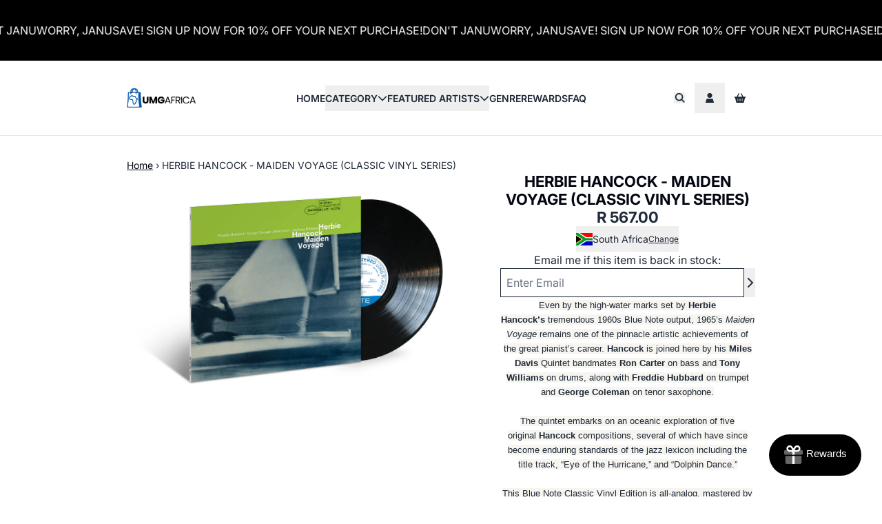

--- FILE ---
content_type: text/html; charset=utf-8
request_url: https://umg.africa/products/herbie-hancock-maiden-voyage-classic-vinyl-series
body_size: 33182
content:
<!doctype html>
<html class="flex flex-col min-h-full" lang="en">
<head><meta charset="utf-8">
  <meta name="robots" content="noai, noimageai">
  <meta http-equiv="X-UA-Compatible" content="IE=edge,chrome=1">
  <meta name="viewport" content="width=device-width,initial-scale=1,shrink-to-fit=no,viewport-fit=cover"><style data-shopify>
/* TYPOGRAPHY */@font-face {
  font-family: Inter;
  font-weight: 700;
  font-style: normal;
  font-display: swap;
  src: url("//umg.africa/cdn/fonts/inter/inter_n7.02711e6b374660cfc7915d1afc1c204e633421e4.woff2") format("woff2"),
       url("//umg.africa/cdn/fonts/inter/inter_n7.6dab87426f6b8813070abd79972ceaf2f8d3b012.woff") format("woff");
}
@font-face {
  font-family: Inter;
  font-weight: 400;
  font-style: normal;
  font-display: swap;
  src: url("//umg.africa/cdn/fonts/inter/inter_n4.b2a3f24c19b4de56e8871f609e73ca7f6d2e2bb9.woff2") format("woff2"),
       url("//umg.africa/cdn/fonts/inter/inter_n4.af8052d517e0c9ffac7b814872cecc27ae1fa132.woff") format("woff");
}
@font-face {
  font-family: Inter;
  font-weight: 600;
  font-style: normal;
  font-display: swap;
  src: url("//umg.africa/cdn/fonts/inter/inter_n6.771af0474a71b3797eb38f3487d6fb79d43b6877.woff2") format("woff2"),
       url("//umg.africa/cdn/fonts/inter/inter_n6.88c903d8f9e157d48b73b7777d0642925bcecde7.woff") format("woff");
}
@font-face {
  font-family: Inter;
  font-weight: 700;
  font-style: normal;
  font-display: swap;
  src: url("//umg.africa/cdn/fonts/inter/inter_n7.02711e6b374660cfc7915d1afc1c204e633421e4.woff2") format("woff2"),
       url("//umg.africa/cdn/fonts/inter/inter_n7.6dab87426f6b8813070abd79972ceaf2f8d3b012.woff") format("woff");
}
@font-face {
  font-family: "Source Code Pro";
  font-weight: 400;
  font-style: normal;
  font-display: swap;
  src: url("//umg.africa/cdn/fonts/source_code_pro/sourcecodepro_n4.057a1deeb017f07198e1e712ce5e03dbfb3c5dfa.woff2") format("woff2"),
       url("//umg.africa/cdn/fonts/source_code_pro/sourcecodepro_n4.9575234ffbb5a688fb454ab8c917c06259a52d9f.woff") format("woff");
}
:root {
--typeface_primary: Inter, sans-serif;--typeface_secondary: Inter, sans-serif;--typeface_tertiary: "Source Code Pro", monospace;--font_display_md: var(--typeface_tertiary);
  --font_display_md_weight: 400;
  --font_display_md_letter: -0.0125rem;
  --font_display_md_line: 1.2;
  --font_display_md_text_transform: uppercase;--font_display_md_size: 1.0rem;
  --font_display_md_size_md: 1.3125rem;--font_heading_2xl: var(--typeface_primary);
  --font_heading_2xl_weight: 700;
  --font_heading_2xl_letter: 0.0rem;
  --font_heading_2xl_line: 1.2;
  --font_heading_2xl_text_transform: none;--font_heading_2xl_size: 1.75rem;
  --font_heading_2xl_size_md: 2.0rem;--font_heading_xl: var(--typeface_primary);
  --font_heading_xl_weight: 700;
  --font_heading_xl_letter: 0.0rem;
  --font_heading_xl_line: 1.2;
  --font_heading_xl_text_transform: none;--font_heading_xl_size: 1.5625rem;
  --font_heading_xl_size_md: 1.75rem;--font_heading_lg: var(--typeface_secondary);
  --font_heading_lg_weight: 700;
  --font_heading_lg_letter: 0.0rem;
  --font_heading_lg_line: 1.2;
  --font_heading_lg_text_transform: none;--font_heading_lg_size: 1.3125rem;
  --font_heading_lg_size_md: 1.5625rem;--font_heading_md: var(--typeface_secondary);
  --font_heading_md_weight: 700;
  --font_heading_md_letter: 0.0rem;
  --font_heading_md_line: 1.2;
  --font_heading_md_text_transform: none;--font_heading_md_size: 1.125rem;
  --font_heading_md_size_md: 1.375rem;--font_body_lg: var(--typeface_primary);
  --font_body_lg_weight: 400;
  --font_body_lg_letter: 0.0rem;
  --font_body_lg_line: 1.5;
  --font_body_lg_text_transform: none;--font_body_lg_size: 1.0rem;
  --font_body_lg_size_md: 1.125rem;--font_body_md: var(--typeface_primary);
  --font_body_md_weight: 400;
  --font_body_md_letter: 0.0rem;
  --font_body_md_line: 1.5;
  --font_body_md_text_transform: none;--font_body_md_size: 0.875rem;
  --font_body_md_size_md: 1.0rem;--font_body_sm: var(--typeface_primary);
  --font_body_sm_weight: 400;
  --font_body_sm_letter: 0.0rem;
  --font_body_sm_line: 1.5;
  --font_body_sm_text_transform: none;--font_body_sm_size: 0.75rem;
  --font_body_sm_size_md: 0.875rem;--font_body_xs: var(--typeface_primary);
  --font_body_xs_weight: 400;
  --font_body_xs_letter: 0.0rem;
  --font_body_xs_line: 1.5;
  --font_body_xs_text_transform: none;--font_body_xs_size: 0.75rem;
  --font_body_xs_size_md: 0.75rem;--font_button: var(--typeface_primary);
  --font_button_weight: 700;
  --font_button_letter: 0.0rem;
  --font_button_line: 1;
  --font_button_text_transform: none;--font_button_size: 1.25rem;
  --font_button_size_md: 1.25rem;--font_navigation_lg: var(--typeface_primary);
  --font_navigation_lg_weight: 600;
  --font_navigation_lg_letter: 0.0rem;
  --font_navigation_lg_line: 1.5;
  --font_navigation_lg_text_transform: none;--font_navigation_lg_size: 2.625rem;
  --font_navigation_lg_size_md: 0.875rem;--font_navigation_md: var(--typeface_primary);
  --font_navigation_md_weight: 400;
  --font_navigation_md_letter: 0.0rem;
  --font_navigation_md_line: 1.5;
  --font_navigation_md_text_transform: none;--font_navigation_md_size: 1.0rem;
  --font_navigation_md_size_md: 1.0rem;--font_navigation_sm: var(--typeface_primary);
  --font_navigation_sm_weight: 400;
  --font_navigation_sm_letter: 0.0rem;
  --font_navigation_sm_line: 1.5;
  --font_navigation_sm_text_transform: none;--font_navigation_sm_size: 0.875rem;
  --font_navigation_sm_size_md: 0.875rem;
}
/* TYPOGRAPHY */

</style><style data-shopify>
  /**
      Set Color Variable from shopify
  */
  :root {
    --color-outline: #2563eb;
    --color-black: hsl(0 0% 5%);
    --color-white: hsl(0 0% 95%);
    --color-transparent: rgba(0,0,0,0);

    --color-gray-50: hsl(210 20% 98%);
    --color-gray-100: hsl(220 14% 96%);
    --color-gray-200: hsl(220 13% 91%);
    --color-gray-300: hsl(216 12% 84%);
    --color-gray-400: hsl(218 11% 65%);
    --color-gray-500: hsl(220 9% 46%);
    --color-gray-600: hsl(215 14% 34%);
    --color-gray-700: hsl(217 19% 27%);
    --color-gray-800: hsl(215 28% 17%);
    --color-gray-900: hsl(221 39% 11%);

    --color-gray-100-on: hsl(221 39% 11%);
    --color-gray-900-on: hsl(220 14% 96%);--scheme1-content-base:215 28% 17%;
      --scheme1-content-subtle:215 14% 34%;
      --scheme1-content-emphasis:224 71% 4%;
      --scheme1-content-heading:224 71% 4%;

      --scheme1-surface:220 14% 96%;
      --scheme1-surface-gradient: ;
      --scheme1-background:210 20% 98%;
      --scheme1-background-gradient: ;

      --scheme1-primary:224 71% 4%;
      --scheme1-primary-light:224 71% 24%;
      --scheme1-primary-dark:0 0% 0%;
      --scheme1-primary-on:0 0% 98%;
      --scheme1-primary-gradient: ;

      --scheme1-secondary:215 28% 17%;
      --scheme1-secondary-light:215 28% 37%;
      --scheme1-secondary-dark:0 0% 0%;
      --scheme1-secondary-on:0 0% 98%;
      --scheme1-secondary-gradient: ;

      --scheme1-tertiary:215 14% 34%;
      --scheme1-tertiary-light:216 14% 54%;
      --scheme1-tertiary-dark:216 14% 14%;
      --scheme1-tertiary-on:0 0% 98%;
      --scheme1-tertiary-gradient: ;--scheme1-notification-on:200 4% 13%;
      --scheme1-notification:220 6% 90%;
      --scheme1-notification-mix: hsl(211, 11%, 42%);--scheme1-success-on:150 3% 13%;
      --scheme1-success:141 79% 85%;
      --scheme1-success-mix: hsl(141, 22%, 39%);--scheme1-error-on:0 74% 42%;
      --scheme1-error:0 100% 97%;
      --scheme1-error-mix: hsl(0, 66%, 60%);--scheme2-content-base:215 28% 17%;
      --scheme2-content-subtle:215 14% 34%;
      --scheme2-content-emphasis:224 71% 4%;
      --scheme2-content-heading:221 39% 11%;

      --scheme2-surface:220 14% 96%;
      --scheme2-surface-gradient: ;
      --scheme2-background:0 0% 100%;
      --scheme2-background-gradient: ;

      --scheme2-primary:221 39% 11%;
      --scheme2-primary-light:221 39% 31%;
      --scheme2-primary-dark:0 0% 0%;
      --scheme2-primary-on:0 0% 98%;
      --scheme2-primary-gradient: ;

      --scheme2-secondary:217 19% 27%;
      --scheme2-secondary-light:217 19% 47%;
      --scheme2-secondary-dark:220 18% 7%;
      --scheme2-secondary-on:0 0% 98%;
      --scheme2-secondary-gradient: ;

      --scheme2-tertiary:215 14% 34%;
      --scheme2-tertiary-light:216 14% 54%;
      --scheme2-tertiary-dark:216 14% 14%;
      --scheme2-tertiary-on:0 0% 98%;
      --scheme2-tertiary-gradient: ;--scheme2-notification-on:200 4% 13%;
      --scheme2-notification:220 6% 90%;
      --scheme2-notification-mix: hsl(211, 11%, 42%);--scheme2-success-on:150 3% 13%;
      --scheme2-success:141 79% 85%;
      --scheme2-success-mix: hsl(141, 22%, 39%);--scheme2-error-on:0 74% 42%;
      --scheme2-error:0 100% 97%;
      --scheme2-error-mix: hsl(0, 66%, 60%);--scheme3-content-base:220 13% 91%;
      --scheme3-content-subtle:216 12% 84%;
      --scheme3-content-emphasis:210 20% 98%;
      --scheme3-content-heading:210 20% 98%;

      --scheme3-surface:221 39% 11%;
      --scheme3-surface-gradient: ;
      --scheme3-background:224 71% 4%;
      --scheme3-background-gradient: ;

      --scheme3-primary:224 71% 4%;
      --scheme3-primary-light:224 71% 24%;
      --scheme3-primary-dark:0 0% 0%;
      --scheme3-primary-on:210 20% 98%;
      --scheme3-primary-gradient: ;

      --scheme3-secondary:221 39% 11%;
      --scheme3-secondary-light:221 39% 31%;
      --scheme3-secondary-dark:0 0% 0%;
      --scheme3-secondary-on:220 13% 91%;
      --scheme3-secondary-gradient: ;

      --scheme3-tertiary:217 19% 27%;
      --scheme3-tertiary-light:217 19% 47%;
      --scheme3-tertiary-dark:220 18% 7%;
      --scheme3-tertiary-on:210 20% 98%;
      --scheme3-tertiary-gradient: ;--scheme3-notification-on:200 4% 13%;
      --scheme3-notification:220 6% 90%;
      --scheme3-notification-mix: hsl(211, 11%, 42%);--scheme3-success-on:150 3% 13%;
      --scheme3-success:141 79% 85%;
      --scheme3-success-mix: hsl(141, 22%, 39%);--scheme3-error-on:0 74% 42%;
      --scheme3-error:0 100% 97%;
      --scheme3-error-mix: hsl(0, 66%, 60%);--scheme4-content-base:226 100% 94%;
      --scheme4-content-subtle:228 96% 89%;
      --scheme4-content-emphasis:0 0% 100%;
      --scheme4-content-heading:0 0% 100%;

      --scheme4-surface:244 47% 20%;
      --scheme4-surface-gradient: ;
      --scheme4-background:242 47% 34%;
      --scheme4-background-gradient: ;

      --scheme4-primary:0 0% 100%;
      --scheme4-primary-light:0 0% 100%;
      --scheme4-primary-dark:0 0% 80%;
      --scheme4-primary-on:230 94% 82%;
      --scheme4-primary-gradient: ;

      --scheme4-secondary:226 100% 94%;
      --scheme4-secondary-light:0 0% 100%;
      --scheme4-secondary-dark:226 100% 74%;
      --scheme4-secondary-on:0 0% 98%;
      --scheme4-secondary-gradient: ;

      --scheme4-tertiary:230 94% 82%;
      --scheme4-tertiary-light:0 0% 100%;
      --scheme4-tertiary-dark:230 94% 62%;
      --scheme4-tertiary-on:0 0% 98%;
      --scheme4-tertiary-gradient: ;--scheme4-notification-on:200 4% 13%;
      --scheme4-notification:220 6% 90%;
      --scheme4-notification-mix: hsl(211, 11%, 42%);--scheme4-success-on:150 3% 13%;
      --scheme4-success:141 79% 85%;
      --scheme4-success-mix: hsl(141, 22%, 39%);--scheme4-error-on:0 74% 42%;
      --scheme4-error:0 100% 97%;
      --scheme4-error-mix: hsl(0, 66%, 60%);--scheme-ad153e82-58e9-4376-8f0c-7ca739fe1c87-content-base:215 28% 17%;
      --scheme-ad153e82-58e9-4376-8f0c-7ca739fe1c87-content-subtle:215 14% 34%;
      --scheme-ad153e82-58e9-4376-8f0c-7ca739fe1c87-content-emphasis:224 71% 4%;
      --scheme-ad153e82-58e9-4376-8f0c-7ca739fe1c87-content-heading:224 71% 4%;

      --scheme-ad153e82-58e9-4376-8f0c-7ca739fe1c87-surface:220 14% 96%;
      --scheme-ad153e82-58e9-4376-8f0c-7ca739fe1c87-surface-gradient: ;
      --scheme-ad153e82-58e9-4376-8f0c-7ca739fe1c87-background:210 20% 98%;
      --scheme-ad153e82-58e9-4376-8f0c-7ca739fe1c87-background-gradient: ;

      --scheme-ad153e82-58e9-4376-8f0c-7ca739fe1c87-primary:0 80% 50%;
      --scheme-ad153e82-58e9-4376-8f0c-7ca739fe1c87-primary-light:0 80% 70%;
      --scheme-ad153e82-58e9-4376-8f0c-7ca739fe1c87-primary-dark:0 80% 30%;
      --scheme-ad153e82-58e9-4376-8f0c-7ca739fe1c87-primary-on:0 0% 98%;
      --scheme-ad153e82-58e9-4376-8f0c-7ca739fe1c87-primary-gradient: ;

      --scheme-ad153e82-58e9-4376-8f0c-7ca739fe1c87-secondary:0 80% 50%;
      --scheme-ad153e82-58e9-4376-8f0c-7ca739fe1c87-secondary-light:0 80% 70%;
      --scheme-ad153e82-58e9-4376-8f0c-7ca739fe1c87-secondary-dark:0 80% 30%;
      --scheme-ad153e82-58e9-4376-8f0c-7ca739fe1c87-secondary-on:0 0% 98%;
      --scheme-ad153e82-58e9-4376-8f0c-7ca739fe1c87-secondary-gradient: ;

      --scheme-ad153e82-58e9-4376-8f0c-7ca739fe1c87-tertiary:0 80% 50%;
      --scheme-ad153e82-58e9-4376-8f0c-7ca739fe1c87-tertiary-light:0 80% 70%;
      --scheme-ad153e82-58e9-4376-8f0c-7ca739fe1c87-tertiary-dark:0 80% 30%;
      --scheme-ad153e82-58e9-4376-8f0c-7ca739fe1c87-tertiary-on:0 0% 98%;
      --scheme-ad153e82-58e9-4376-8f0c-7ca739fe1c87-tertiary-gradient: ;--scheme-ad153e82-58e9-4376-8f0c-7ca739fe1c87-notification-on:200 4% 13%;
      --scheme-ad153e82-58e9-4376-8f0c-7ca739fe1c87-notification:220 6% 90%;
      --scheme-ad153e82-58e9-4376-8f0c-7ca739fe1c87-notification-mix: hsl(211, 11%, 42%);--scheme-ad153e82-58e9-4376-8f0c-7ca739fe1c87-success-on:150 3% 13%;
      --scheme-ad153e82-58e9-4376-8f0c-7ca739fe1c87-success:141 79% 85%;
      --scheme-ad153e82-58e9-4376-8f0c-7ca739fe1c87-success-mix: hsl(141, 22%, 39%);--scheme-ad153e82-58e9-4376-8f0c-7ca739fe1c87-error-on:0 74% 42%;
      --scheme-ad153e82-58e9-4376-8f0c-7ca739fe1c87-error:0 100% 97%;
      --scheme-ad153e82-58e9-4376-8f0c-7ca739fe1c87-error-mix: hsl(0, 66%, 60%);--scheme-b09948a6-ae93-49e1-8f70-414d86fbfd65-content-base:0 0% 0%;
      --scheme-b09948a6-ae93-49e1-8f70-414d86fbfd65-content-subtle:0 0% 0%;
      --scheme-b09948a6-ae93-49e1-8f70-414d86fbfd65-content-emphasis:0 0% 0%;
      --scheme-b09948a6-ae93-49e1-8f70-414d86fbfd65-content-heading:0 0% 0%;

      --scheme-b09948a6-ae93-49e1-8f70-414d86fbfd65-surface:220 14% 96%;
      --scheme-b09948a6-ae93-49e1-8f70-414d86fbfd65-surface-gradient: ;
      --scheme-b09948a6-ae93-49e1-8f70-414d86fbfd65-background:210 20% 98%;
      --scheme-b09948a6-ae93-49e1-8f70-414d86fbfd65-background-gradient: ;

      --scheme-b09948a6-ae93-49e1-8f70-414d86fbfd65-primary:0 0% 0%;
      --scheme-b09948a6-ae93-49e1-8f70-414d86fbfd65-primary-light:0 0% 20%;
      --scheme-b09948a6-ae93-49e1-8f70-414d86fbfd65-primary-dark:0 0% 0%;
      --scheme-b09948a6-ae93-49e1-8f70-414d86fbfd65-primary-on:0 0% 98%;
      --scheme-b09948a6-ae93-49e1-8f70-414d86fbfd65-primary-gradient: ;

      --scheme-b09948a6-ae93-49e1-8f70-414d86fbfd65-secondary:0 0% 0%;
      --scheme-b09948a6-ae93-49e1-8f70-414d86fbfd65-secondary-light:0 0% 20%;
      --scheme-b09948a6-ae93-49e1-8f70-414d86fbfd65-secondary-dark:0 0% 0%;
      --scheme-b09948a6-ae93-49e1-8f70-414d86fbfd65-secondary-on:0 0% 98%;
      --scheme-b09948a6-ae93-49e1-8f70-414d86fbfd65-secondary-gradient: ;

      --scheme-b09948a6-ae93-49e1-8f70-414d86fbfd65-tertiary:0 0% 0%;
      --scheme-b09948a6-ae93-49e1-8f70-414d86fbfd65-tertiary-light:0 0% 20%;
      --scheme-b09948a6-ae93-49e1-8f70-414d86fbfd65-tertiary-dark:0 0% 0%;
      --scheme-b09948a6-ae93-49e1-8f70-414d86fbfd65-tertiary-on:0 0% 98%;
      --scheme-b09948a6-ae93-49e1-8f70-414d86fbfd65-tertiary-gradient: ;--scheme-b09948a6-ae93-49e1-8f70-414d86fbfd65-notification-on:200 4% 13%;
      --scheme-b09948a6-ae93-49e1-8f70-414d86fbfd65-notification:220 6% 90%;
      --scheme-b09948a6-ae93-49e1-8f70-414d86fbfd65-notification-mix: hsl(211, 11%, 42%);--scheme-b09948a6-ae93-49e1-8f70-414d86fbfd65-success-on:150 3% 13%;
      --scheme-b09948a6-ae93-49e1-8f70-414d86fbfd65-success:141 79% 85%;
      --scheme-b09948a6-ae93-49e1-8f70-414d86fbfd65-success-mix: hsl(141, 22%, 39%);--scheme-b09948a6-ae93-49e1-8f70-414d86fbfd65-error-on:0 74% 42%;
      --scheme-b09948a6-ae93-49e1-8f70-414d86fbfd65-error:0 100% 97%;
      --scheme-b09948a6-ae93-49e1-8f70-414d86fbfd65-error-mix: hsl(0, 66%, 60%);--scheme-a3644feb-0a2a-45bb-bab7-4b2eeb176727-content-base:215 28% 17%;
      --scheme-a3644feb-0a2a-45bb-bab7-4b2eeb176727-content-subtle:215 14% 34%;
      --scheme-a3644feb-0a2a-45bb-bab7-4b2eeb176727-content-emphasis:224 71% 4%;
      --scheme-a3644feb-0a2a-45bb-bab7-4b2eeb176727-content-heading:0 0% 100%;

      --scheme-a3644feb-0a2a-45bb-bab7-4b2eeb176727-surface:220 14% 96%;
      --scheme-a3644feb-0a2a-45bb-bab7-4b2eeb176727-surface-gradient: ;
      --scheme-a3644feb-0a2a-45bb-bab7-4b2eeb176727-background:210 20% 98%;
      --scheme-a3644feb-0a2a-45bb-bab7-4b2eeb176727-background-gradient: ;

      --scheme-a3644feb-0a2a-45bb-bab7-4b2eeb176727-primary:0 0% 100%;
      --scheme-a3644feb-0a2a-45bb-bab7-4b2eeb176727-primary-light:0 0% 100%;
      --scheme-a3644feb-0a2a-45bb-bab7-4b2eeb176727-primary-dark:0 0% 80%;
      --scheme-a3644feb-0a2a-45bb-bab7-4b2eeb176727-primary-on:0 0% 100%;
      --scheme-a3644feb-0a2a-45bb-bab7-4b2eeb176727-primary-gradient: ;

      --scheme-a3644feb-0a2a-45bb-bab7-4b2eeb176727-secondary:0 0% 100%;
      --scheme-a3644feb-0a2a-45bb-bab7-4b2eeb176727-secondary-light:0 0% 100%;
      --scheme-a3644feb-0a2a-45bb-bab7-4b2eeb176727-secondary-dark:0 0% 80%;
      --scheme-a3644feb-0a2a-45bb-bab7-4b2eeb176727-secondary-on:0 0% 100%;
      --scheme-a3644feb-0a2a-45bb-bab7-4b2eeb176727-secondary-gradient: ;

      --scheme-a3644feb-0a2a-45bb-bab7-4b2eeb176727-tertiary:0 0% 100%;
      --scheme-a3644feb-0a2a-45bb-bab7-4b2eeb176727-tertiary-light:0 0% 100%;
      --scheme-a3644feb-0a2a-45bb-bab7-4b2eeb176727-tertiary-dark:0 0% 80%;
      --scheme-a3644feb-0a2a-45bb-bab7-4b2eeb176727-tertiary-on:0 0% 100%;
      --scheme-a3644feb-0a2a-45bb-bab7-4b2eeb176727-tertiary-gradient: ;--scheme-a3644feb-0a2a-45bb-bab7-4b2eeb176727-notification-on:200 4% 13%;
      --scheme-a3644feb-0a2a-45bb-bab7-4b2eeb176727-notification:220 6% 90%;
      --scheme-a3644feb-0a2a-45bb-bab7-4b2eeb176727-notification-mix: hsl(211, 11%, 42%);--scheme-a3644feb-0a2a-45bb-bab7-4b2eeb176727-success-on:150 3% 13%;
      --scheme-a3644feb-0a2a-45bb-bab7-4b2eeb176727-success:141 79% 85%;
      --scheme-a3644feb-0a2a-45bb-bab7-4b2eeb176727-success-mix: hsl(141, 22%, 39%);--scheme-a3644feb-0a2a-45bb-bab7-4b2eeb176727-error-on:0 74% 42%;
      --scheme-a3644feb-0a2a-45bb-bab7-4b2eeb176727-error:0 100% 97%;
      --scheme-a3644feb-0a2a-45bb-bab7-4b2eeb176727-error-mix: hsl(0, 66%, 60%);}.scheme-scheme1 {
        /* Content */
        --color-content-base: hsl(var(--scheme1-content-base));
        --color-content-subtle: hsl(var(--scheme1-content-subtle));
        --color-content-emphasis: hsl(var(--scheme1-content-emphasis));
        --color-content-heading: hsl(var(--scheme1-content-heading));

        /* Surface */
        --color-surface: hsl(var(--scheme1-surface, var(--scheme1-background)));--color-surface-gradient: hsl(var(--scheme1-surface));
        /* Background */
        --color-background: hsl(var(--scheme1-background));--color-background-gradient: hsl(var(--scheme1-background));/* Primary Color */
        --color-primary-on: hsl(var(--scheme1-primary-on));
        --color-primary: hsl(var(--scheme1-primary));
        --color-primary-dark: hsl(var(--scheme1-primary-dark));
        --color-primary-light: hsl(var(--scheme1-primary-light));--color-primary-gradient: hsl(var(--scheme1-primary));/* Secondary Color */
        --color-secondary-on: hsl(var(--scheme1-secondary-on));
        --color-secondary: hsl(var(--scheme1-secondary));
        --color-secondary-dark: hsl(var(--scheme1-secondary-dark));
        --color-secondary-light: hsl(var(--scheme1-secondary-light));--color-secondary-gradient: hsl(var(--scheme1-secondary));/* Tertiary Color */
        --color-tertiary-on: hsl(var(--scheme1-tertiary-on));
        --color-tertiary: hsl(var(--scheme1-tertiary));
        --color-tertiary-dark: hsl(var(--scheme1-tertiary-dark));
        --color-tertiary-light: hsl(var(--scheme1-tertiary-light));--color-tertiary-gradient: hsl(var(--scheme1-tertiary));/* Accent Colors */
        /* Notification */
        --color-on-notification: hsl(var(--scheme1-notification-on));
        --color-notification: hsl(var(--scheme1-notification));
        --color-notification-mix: var(--scheme1-notification-mix);

        /* Success */
        --color-on-success: hsl(var(--scheme1-success-on));
        --color-success: hsl(var(--scheme1-success));
        --color-success-mix: var(--scheme1-success-mix);

        /* Error */
        --color-on-error: hsl(var(--scheme1-error-on));
        --color-error-on: var(--color-on-error);
        --color-error: hsl(var(--scheme1-error));
        --color-error-mix: var(--scheme1-error-mix);--color-error-mix-on: var(--color-black);

        /* Section */--color-bg: var(--color-transparent, var(--color-background));--color-text: var(--color-content-base, var(--color-content-base));
        --color-border: var(--color-gray-200, var(--border-default-color));
        /* Section */

        /* Tables BG Color */
        --color-table-bg: var(--color-default, var(--color-background));

        /* Input Color */
        --color-input-text: hsl(var(--scheme1-content-base));
      }
    .scheme-scheme2 {
        /* Content */
        --color-content-base: hsl(var(--scheme2-content-base));
        --color-content-subtle: hsl(var(--scheme2-content-subtle));
        --color-content-emphasis: hsl(var(--scheme2-content-emphasis));
        --color-content-heading: hsl(var(--scheme2-content-heading));

        /* Surface */
        --color-surface: hsl(var(--scheme2-surface, var(--scheme2-background)));--color-surface-gradient: hsl(var(--scheme2-surface));
        /* Background */
        --color-background: hsl(var(--scheme2-background));--color-background-gradient: hsl(var(--scheme2-background));/* Primary Color */
        --color-primary-on: hsl(var(--scheme2-primary-on));
        --color-primary: hsl(var(--scheme2-primary));
        --color-primary-dark: hsl(var(--scheme2-primary-dark));
        --color-primary-light: hsl(var(--scheme2-primary-light));--color-primary-gradient: hsl(var(--scheme2-primary));/* Secondary Color */
        --color-secondary-on: hsl(var(--scheme2-secondary-on));
        --color-secondary: hsl(var(--scheme2-secondary));
        --color-secondary-dark: hsl(var(--scheme2-secondary-dark));
        --color-secondary-light: hsl(var(--scheme2-secondary-light));--color-secondary-gradient: hsl(var(--scheme2-secondary));/* Tertiary Color */
        --color-tertiary-on: hsl(var(--scheme2-tertiary-on));
        --color-tertiary: hsl(var(--scheme2-tertiary));
        --color-tertiary-dark: hsl(var(--scheme2-tertiary-dark));
        --color-tertiary-light: hsl(var(--scheme2-tertiary-light));--color-tertiary-gradient: hsl(var(--scheme2-tertiary));/* Accent Colors */
        /* Notification */
        --color-on-notification: hsl(var(--scheme2-notification-on));
        --color-notification: hsl(var(--scheme2-notification));
        --color-notification-mix: var(--scheme2-notification-mix);

        /* Success */
        --color-on-success: hsl(var(--scheme2-success-on));
        --color-success: hsl(var(--scheme2-success));
        --color-success-mix: var(--scheme2-success-mix);

        /* Error */
        --color-on-error: hsl(var(--scheme2-error-on));
        --color-error-on: var(--color-on-error);
        --color-error: hsl(var(--scheme2-error));
        --color-error-mix: var(--scheme2-error-mix);--color-error-mix-on: var(--color-black);

        /* Section */--color-text: var(--color-content-base, var(--color-content-base));
        --color-border: var(--color-gray-200, var(--border-default-color));
        /* Section */

        /* Tables BG Color */
        --color-table-bg: var(--color-default, var(--color-background));

        /* Input Color */
        --color-input-text: hsl(var(--scheme2-content-base));
      }
    .scheme-scheme3 {
        /* Content */
        --color-content-base: hsl(var(--scheme3-content-base));
        --color-content-subtle: hsl(var(--scheme3-content-subtle));
        --color-content-emphasis: hsl(var(--scheme3-content-emphasis));
        --color-content-heading: hsl(var(--scheme3-content-heading));

        /* Surface */
        --color-surface: hsl(var(--scheme3-surface, var(--scheme3-background)));--color-surface-gradient: hsl(var(--scheme3-surface));
        /* Background */
        --color-background: hsl(var(--scheme3-background));--color-background-gradient: hsl(var(--scheme3-background));/* Primary Color */
        --color-primary-on: hsl(var(--scheme3-primary-on));
        --color-primary: hsl(var(--scheme3-primary));
        --color-primary-dark: hsl(var(--scheme3-primary-dark));
        --color-primary-light: hsl(var(--scheme3-primary-light));--color-primary-gradient: hsl(var(--scheme3-primary));/* Secondary Color */
        --color-secondary-on: hsl(var(--scheme3-secondary-on));
        --color-secondary: hsl(var(--scheme3-secondary));
        --color-secondary-dark: hsl(var(--scheme3-secondary-dark));
        --color-secondary-light: hsl(var(--scheme3-secondary-light));--color-secondary-gradient: hsl(var(--scheme3-secondary));/* Tertiary Color */
        --color-tertiary-on: hsl(var(--scheme3-tertiary-on));
        --color-tertiary: hsl(var(--scheme3-tertiary));
        --color-tertiary-dark: hsl(var(--scheme3-tertiary-dark));
        --color-tertiary-light: hsl(var(--scheme3-tertiary-light));--color-tertiary-gradient: hsl(var(--scheme3-tertiary));/* Accent Colors */
        /* Notification */
        --color-on-notification: hsl(var(--scheme3-notification-on));
        --color-notification: hsl(var(--scheme3-notification));
        --color-notification-mix: var(--scheme3-notification-mix);

        /* Success */
        --color-on-success: hsl(var(--scheme3-success-on));
        --color-success: hsl(var(--scheme3-success));
        --color-success-mix: var(--scheme3-success-mix);

        /* Error */
        --color-on-error: hsl(var(--scheme3-error-on));
        --color-error-on: var(--color-on-error);
        --color-error: hsl(var(--scheme3-error));
        --color-error-mix: var(--scheme3-error-mix);--color-error-mix-on: var(--color-black);

        /* Section */--color-bg: var(--color-transparent, var(--color-background));--color-text: var(--color-content-base, var(--color-content-base));
        --color-border: var(--color-gray-200, var(--border-default-color));
        /* Section */

        /* Tables BG Color */
        --color-table-bg: var(--color-default, var(--color-background));

        /* Input Color */
        --color-input-text: hsl(var(--scheme3-content-base));
      }
    .scheme-scheme4 {
        /* Content */
        --color-content-base: hsl(var(--scheme4-content-base));
        --color-content-subtle: hsl(var(--scheme4-content-subtle));
        --color-content-emphasis: hsl(var(--scheme4-content-emphasis));
        --color-content-heading: hsl(var(--scheme4-content-heading));

        /* Surface */
        --color-surface: hsl(var(--scheme4-surface, var(--scheme4-background)));--color-surface-gradient: hsl(var(--scheme4-surface));
        /* Background */
        --color-background: hsl(var(--scheme4-background));--color-background-gradient: hsl(var(--scheme4-background));/* Primary Color */
        --color-primary-on: hsl(var(--scheme4-primary-on));
        --color-primary: hsl(var(--scheme4-primary));
        --color-primary-dark: hsl(var(--scheme4-primary-dark));
        --color-primary-light: hsl(var(--scheme4-primary-light));--color-primary-gradient: hsl(var(--scheme4-primary));/* Secondary Color */
        --color-secondary-on: hsl(var(--scheme4-secondary-on));
        --color-secondary: hsl(var(--scheme4-secondary));
        --color-secondary-dark: hsl(var(--scheme4-secondary-dark));
        --color-secondary-light: hsl(var(--scheme4-secondary-light));--color-secondary-gradient: hsl(var(--scheme4-secondary));/* Tertiary Color */
        --color-tertiary-on: hsl(var(--scheme4-tertiary-on));
        --color-tertiary: hsl(var(--scheme4-tertiary));
        --color-tertiary-dark: hsl(var(--scheme4-tertiary-dark));
        --color-tertiary-light: hsl(var(--scheme4-tertiary-light));--color-tertiary-gradient: hsl(var(--scheme4-tertiary));/* Accent Colors */
        /* Notification */
        --color-on-notification: hsl(var(--scheme4-notification-on));
        --color-notification: hsl(var(--scheme4-notification));
        --color-notification-mix: var(--scheme4-notification-mix);

        /* Success */
        --color-on-success: hsl(var(--scheme4-success-on));
        --color-success: hsl(var(--scheme4-success));
        --color-success-mix: var(--scheme4-success-mix);

        /* Error */
        --color-on-error: hsl(var(--scheme4-error-on));
        --color-error-on: var(--color-on-error);
        --color-error: hsl(var(--scheme4-error));
        --color-error-mix: var(--scheme4-error-mix);--color-error-mix-on: var(--color-black);

        /* Section */--color-bg: var(--color-transparent, var(--color-background));--color-text: var(--color-content-base, var(--color-content-base));
        --color-border: var(--color-gray-200, var(--border-default-color));
        /* Section */

        /* Tables BG Color */
        --color-table-bg: var(--color-default, var(--color-background));

        /* Input Color */
        --color-input-text: hsl(var(--scheme4-content-base));
      }
    .scheme-scheme-ad153e82-58e9-4376-8f0c-7ca739fe1c87 {
        /* Content */
        --color-content-base: hsl(var(--scheme-ad153e82-58e9-4376-8f0c-7ca739fe1c87-content-base));
        --color-content-subtle: hsl(var(--scheme-ad153e82-58e9-4376-8f0c-7ca739fe1c87-content-subtle));
        --color-content-emphasis: hsl(var(--scheme-ad153e82-58e9-4376-8f0c-7ca739fe1c87-content-emphasis));
        --color-content-heading: hsl(var(--scheme-ad153e82-58e9-4376-8f0c-7ca739fe1c87-content-heading));

        /* Surface */
        --color-surface: hsl(var(--scheme-ad153e82-58e9-4376-8f0c-7ca739fe1c87-surface, var(--scheme-ad153e82-58e9-4376-8f0c-7ca739fe1c87-background)));--color-surface-gradient: hsl(var(--scheme-ad153e82-58e9-4376-8f0c-7ca739fe1c87-surface));
        /* Background */
        --color-background: hsl(var(--scheme-ad153e82-58e9-4376-8f0c-7ca739fe1c87-background));--color-background-gradient: hsl(var(--scheme-ad153e82-58e9-4376-8f0c-7ca739fe1c87-background));/* Primary Color */
        --color-primary-on: hsl(var(--scheme-ad153e82-58e9-4376-8f0c-7ca739fe1c87-primary-on));
        --color-primary: hsl(var(--scheme-ad153e82-58e9-4376-8f0c-7ca739fe1c87-primary));
        --color-primary-dark: hsl(var(--scheme-ad153e82-58e9-4376-8f0c-7ca739fe1c87-primary-dark));
        --color-primary-light: hsl(var(--scheme-ad153e82-58e9-4376-8f0c-7ca739fe1c87-primary-light));--color-primary-gradient: hsl(var(--scheme-ad153e82-58e9-4376-8f0c-7ca739fe1c87-primary));/* Secondary Color */
        --color-secondary-on: hsl(var(--scheme-ad153e82-58e9-4376-8f0c-7ca739fe1c87-secondary-on));
        --color-secondary: hsl(var(--scheme-ad153e82-58e9-4376-8f0c-7ca739fe1c87-secondary));
        --color-secondary-dark: hsl(var(--scheme-ad153e82-58e9-4376-8f0c-7ca739fe1c87-secondary-dark));
        --color-secondary-light: hsl(var(--scheme-ad153e82-58e9-4376-8f0c-7ca739fe1c87-secondary-light));--color-secondary-gradient: hsl(var(--scheme-ad153e82-58e9-4376-8f0c-7ca739fe1c87-secondary));/* Tertiary Color */
        --color-tertiary-on: hsl(var(--scheme-ad153e82-58e9-4376-8f0c-7ca739fe1c87-tertiary-on));
        --color-tertiary: hsl(var(--scheme-ad153e82-58e9-4376-8f0c-7ca739fe1c87-tertiary));
        --color-tertiary-dark: hsl(var(--scheme-ad153e82-58e9-4376-8f0c-7ca739fe1c87-tertiary-dark));
        --color-tertiary-light: hsl(var(--scheme-ad153e82-58e9-4376-8f0c-7ca739fe1c87-tertiary-light));--color-tertiary-gradient: hsl(var(--scheme-ad153e82-58e9-4376-8f0c-7ca739fe1c87-tertiary));/* Accent Colors */
        /* Notification */
        --color-on-notification: hsl(var(--scheme-ad153e82-58e9-4376-8f0c-7ca739fe1c87-notification-on));
        --color-notification: hsl(var(--scheme-ad153e82-58e9-4376-8f0c-7ca739fe1c87-notification));
        --color-notification-mix: var(--scheme-ad153e82-58e9-4376-8f0c-7ca739fe1c87-notification-mix);

        /* Success */
        --color-on-success: hsl(var(--scheme-ad153e82-58e9-4376-8f0c-7ca739fe1c87-success-on));
        --color-success: hsl(var(--scheme-ad153e82-58e9-4376-8f0c-7ca739fe1c87-success));
        --color-success-mix: var(--scheme-ad153e82-58e9-4376-8f0c-7ca739fe1c87-success-mix);

        /* Error */
        --color-on-error: hsl(var(--scheme-ad153e82-58e9-4376-8f0c-7ca739fe1c87-error-on));
        --color-error-on: var(--color-on-error);
        --color-error: hsl(var(--scheme-ad153e82-58e9-4376-8f0c-7ca739fe1c87-error));
        --color-error-mix: var(--scheme-ad153e82-58e9-4376-8f0c-7ca739fe1c87-error-mix);--color-error-mix-on: var(--color-black);

        /* Section */--color-bg: var(--color-transparent, var(--color-background));--color-text: var(--color-content-base, var(--color-content-base));
        --color-border: var(--color-gray-200, var(--border-default-color));
        /* Section */

        /* Tables BG Color */
        --color-table-bg: var(--color-default, var(--color-background));

        /* Input Color */
        --color-input-text: hsl(var(--scheme-ad153e82-58e9-4376-8f0c-7ca739fe1c87-content-base));
      }
    .scheme-scheme-b09948a6-ae93-49e1-8f70-414d86fbfd65 {
        /* Content */
        --color-content-base: hsl(var(--scheme-b09948a6-ae93-49e1-8f70-414d86fbfd65-content-base));
        --color-content-subtle: hsl(var(--scheme-b09948a6-ae93-49e1-8f70-414d86fbfd65-content-subtle));
        --color-content-emphasis: hsl(var(--scheme-b09948a6-ae93-49e1-8f70-414d86fbfd65-content-emphasis));
        --color-content-heading: hsl(var(--scheme-b09948a6-ae93-49e1-8f70-414d86fbfd65-content-heading));

        /* Surface */
        --color-surface: hsl(var(--scheme-b09948a6-ae93-49e1-8f70-414d86fbfd65-surface, var(--scheme-b09948a6-ae93-49e1-8f70-414d86fbfd65-background)));--color-surface-gradient: hsl(var(--scheme-b09948a6-ae93-49e1-8f70-414d86fbfd65-surface));
        /* Background */
        --color-background: hsl(var(--scheme-b09948a6-ae93-49e1-8f70-414d86fbfd65-background));--color-background-gradient: hsl(var(--scheme-b09948a6-ae93-49e1-8f70-414d86fbfd65-background));/* Primary Color */
        --color-primary-on: hsl(var(--scheme-b09948a6-ae93-49e1-8f70-414d86fbfd65-primary-on));
        --color-primary: hsl(var(--scheme-b09948a6-ae93-49e1-8f70-414d86fbfd65-primary));
        --color-primary-dark: hsl(var(--scheme-b09948a6-ae93-49e1-8f70-414d86fbfd65-primary-dark));
        --color-primary-light: hsl(var(--scheme-b09948a6-ae93-49e1-8f70-414d86fbfd65-primary-light));--color-primary-gradient: hsl(var(--scheme-b09948a6-ae93-49e1-8f70-414d86fbfd65-primary));/* Secondary Color */
        --color-secondary-on: hsl(var(--scheme-b09948a6-ae93-49e1-8f70-414d86fbfd65-secondary-on));
        --color-secondary: hsl(var(--scheme-b09948a6-ae93-49e1-8f70-414d86fbfd65-secondary));
        --color-secondary-dark: hsl(var(--scheme-b09948a6-ae93-49e1-8f70-414d86fbfd65-secondary-dark));
        --color-secondary-light: hsl(var(--scheme-b09948a6-ae93-49e1-8f70-414d86fbfd65-secondary-light));--color-secondary-gradient: hsl(var(--scheme-b09948a6-ae93-49e1-8f70-414d86fbfd65-secondary));/* Tertiary Color */
        --color-tertiary-on: hsl(var(--scheme-b09948a6-ae93-49e1-8f70-414d86fbfd65-tertiary-on));
        --color-tertiary: hsl(var(--scheme-b09948a6-ae93-49e1-8f70-414d86fbfd65-tertiary));
        --color-tertiary-dark: hsl(var(--scheme-b09948a6-ae93-49e1-8f70-414d86fbfd65-tertiary-dark));
        --color-tertiary-light: hsl(var(--scheme-b09948a6-ae93-49e1-8f70-414d86fbfd65-tertiary-light));--color-tertiary-gradient: hsl(var(--scheme-b09948a6-ae93-49e1-8f70-414d86fbfd65-tertiary));/* Accent Colors */
        /* Notification */
        --color-on-notification: hsl(var(--scheme-b09948a6-ae93-49e1-8f70-414d86fbfd65-notification-on));
        --color-notification: hsl(var(--scheme-b09948a6-ae93-49e1-8f70-414d86fbfd65-notification));
        --color-notification-mix: var(--scheme-b09948a6-ae93-49e1-8f70-414d86fbfd65-notification-mix);

        /* Success */
        --color-on-success: hsl(var(--scheme-b09948a6-ae93-49e1-8f70-414d86fbfd65-success-on));
        --color-success: hsl(var(--scheme-b09948a6-ae93-49e1-8f70-414d86fbfd65-success));
        --color-success-mix: var(--scheme-b09948a6-ae93-49e1-8f70-414d86fbfd65-success-mix);

        /* Error */
        --color-on-error: hsl(var(--scheme-b09948a6-ae93-49e1-8f70-414d86fbfd65-error-on));
        --color-error-on: var(--color-on-error);
        --color-error: hsl(var(--scheme-b09948a6-ae93-49e1-8f70-414d86fbfd65-error));
        --color-error-mix: var(--scheme-b09948a6-ae93-49e1-8f70-414d86fbfd65-error-mix);--color-error-mix-on: var(--color-black);

        /* Section */--color-bg: var(--color-transparent, var(--color-background));--color-text: var(--color-content-base, var(--color-content-base));
        --color-border: var(--color-gray-200, var(--border-default-color));
        /* Section */

        /* Tables BG Color */
        --color-table-bg: var(--color-default, var(--color-background));

        /* Input Color */
        --color-input-text: hsl(var(--scheme-b09948a6-ae93-49e1-8f70-414d86fbfd65-content-base));
      }
    .scheme-scheme-a3644feb-0a2a-45bb-bab7-4b2eeb176727 {
        /* Content */
        --color-content-base: hsl(var(--scheme-a3644feb-0a2a-45bb-bab7-4b2eeb176727-content-base));
        --color-content-subtle: hsl(var(--scheme-a3644feb-0a2a-45bb-bab7-4b2eeb176727-content-subtle));
        --color-content-emphasis: hsl(var(--scheme-a3644feb-0a2a-45bb-bab7-4b2eeb176727-content-emphasis));
        --color-content-heading: hsl(var(--scheme-a3644feb-0a2a-45bb-bab7-4b2eeb176727-content-heading));

        /* Surface */
        --color-surface: hsl(var(--scheme-a3644feb-0a2a-45bb-bab7-4b2eeb176727-surface, var(--scheme-a3644feb-0a2a-45bb-bab7-4b2eeb176727-background)));--color-surface-gradient: hsl(var(--scheme-a3644feb-0a2a-45bb-bab7-4b2eeb176727-surface));
        /* Background */
        --color-background: hsl(var(--scheme-a3644feb-0a2a-45bb-bab7-4b2eeb176727-background));--color-background-gradient: hsl(var(--scheme-a3644feb-0a2a-45bb-bab7-4b2eeb176727-background));/* Primary Color */
        --color-primary-on: hsl(var(--scheme-a3644feb-0a2a-45bb-bab7-4b2eeb176727-primary-on));
        --color-primary: hsl(var(--scheme-a3644feb-0a2a-45bb-bab7-4b2eeb176727-primary));
        --color-primary-dark: hsl(var(--scheme-a3644feb-0a2a-45bb-bab7-4b2eeb176727-primary-dark));
        --color-primary-light: hsl(var(--scheme-a3644feb-0a2a-45bb-bab7-4b2eeb176727-primary-light));--color-primary-gradient: hsl(var(--scheme-a3644feb-0a2a-45bb-bab7-4b2eeb176727-primary));/* Secondary Color */
        --color-secondary-on: hsl(var(--scheme-a3644feb-0a2a-45bb-bab7-4b2eeb176727-secondary-on));
        --color-secondary: hsl(var(--scheme-a3644feb-0a2a-45bb-bab7-4b2eeb176727-secondary));
        --color-secondary-dark: hsl(var(--scheme-a3644feb-0a2a-45bb-bab7-4b2eeb176727-secondary-dark));
        --color-secondary-light: hsl(var(--scheme-a3644feb-0a2a-45bb-bab7-4b2eeb176727-secondary-light));--color-secondary-gradient: hsl(var(--scheme-a3644feb-0a2a-45bb-bab7-4b2eeb176727-secondary));/* Tertiary Color */
        --color-tertiary-on: hsl(var(--scheme-a3644feb-0a2a-45bb-bab7-4b2eeb176727-tertiary-on));
        --color-tertiary: hsl(var(--scheme-a3644feb-0a2a-45bb-bab7-4b2eeb176727-tertiary));
        --color-tertiary-dark: hsl(var(--scheme-a3644feb-0a2a-45bb-bab7-4b2eeb176727-tertiary-dark));
        --color-tertiary-light: hsl(var(--scheme-a3644feb-0a2a-45bb-bab7-4b2eeb176727-tertiary-light));--color-tertiary-gradient: hsl(var(--scheme-a3644feb-0a2a-45bb-bab7-4b2eeb176727-tertiary));/* Accent Colors */
        /* Notification */
        --color-on-notification: hsl(var(--scheme-a3644feb-0a2a-45bb-bab7-4b2eeb176727-notification-on));
        --color-notification: hsl(var(--scheme-a3644feb-0a2a-45bb-bab7-4b2eeb176727-notification));
        --color-notification-mix: var(--scheme-a3644feb-0a2a-45bb-bab7-4b2eeb176727-notification-mix);

        /* Success */
        --color-on-success: hsl(var(--scheme-a3644feb-0a2a-45bb-bab7-4b2eeb176727-success-on));
        --color-success: hsl(var(--scheme-a3644feb-0a2a-45bb-bab7-4b2eeb176727-success));
        --color-success-mix: var(--scheme-a3644feb-0a2a-45bb-bab7-4b2eeb176727-success-mix);

        /* Error */
        --color-on-error: hsl(var(--scheme-a3644feb-0a2a-45bb-bab7-4b2eeb176727-error-on));
        --color-error-on: var(--color-on-error);
        --color-error: hsl(var(--scheme-a3644feb-0a2a-45bb-bab7-4b2eeb176727-error));
        --color-error-mix: var(--scheme-a3644feb-0a2a-45bb-bab7-4b2eeb176727-error-mix);--color-error-mix-on: var(--color-black);

        /* Section */--color-bg: var(--color-transparent, var(--color-background));--color-text: var(--color-content-base, var(--color-content-base));
        --color-border: var(--color-gray-200, var(--border-default-color));
        /* Section */

        /* Tables BG Color */
        --color-table-bg: var(--color-default, var(--color-background));

        /* Input Color */
        --color-input-text: hsl(var(--scheme-a3644feb-0a2a-45bb-bab7-4b2eeb176727-content-base));
      }
    
</style>
<style data-shopify>:root {
    --border-default-width: 1px;
    --border-default-width-narrow: 1px;
    --border-default-width-wide: 2px;
    --border-default-radius: 0;
    --border-default-color: var(--color-content-subtle);
  }</style><style data-shopify>
  :root {--button-px-sm: 0.75rem; --button-py-sm: 0.5rem; --button-px-md: 1rem; --button-py-md: 0.625rem; --button-px-lg: 1.25rem; --button-py-lg: 0.75rem; --button-font-size: var(--font_button_size);--button-all-border-radius: 4px;/* default */ --border-button-width: var(--border-default-width);--button-px-default: var(--button-px-lg);--button-py-default: var(--button-py-md);}

  .btn {--tw-shadow: 0 0px 0px 0 var(--button-shadow-color); --button-box-shadow: var(--tw-ring-offset-shadow, 0 0 rgba(0,0,0,0)), var(--tw-ring-shadow, 0 0 rgba(0,0,0,0)), var(--tw-shadow); display: flex; align-items: center; justify-content: center; text-align: center; cursor: pointer; position: relative; overflow: hidden; color: var(--button-color); border: var(--border-button-width) solid var(--border-color); border-radius: var(--button-all-border-radius); box-shadow: var(--button-box-shadow); padding: var(--button-py-default) var(--button-px-default); font-size: var(--button-font-size); font-family: var(--font_button); font-weight: var(--font_button_weight); letter-spacing: var(--font_button_letter); line-height: var(--font_button_line); text-transform: var(--font_button_text_transform); transition: .2s ease-out; --border-color: var(--default,var(--color-primary)); --button-color: var(--color-primary-on); --button-shadow-color: var(--color-primary-20); text-decoration-color: transparent; --button-fill: var(--color-primary);--button-fill-hover: var(--color-primary);}

  .btn:before,
  .btn:after {
    content: '';
    background: transparent;
    inset: 0;
    position: absolute;
    display: block;
    z-index: -1;
    transition: .2s ease-out;
    transform: translate3d(0,0,0);
  }
  .btn:before {
    background: var(--button-fill-hover);
    opacity: 0;
  }
  .btn:hover::before {
    opacity: var(--button-bg-opacity, 1);
  }

  .btn:after {
    background: var(--button-fill);
    opacity: var(--button-bg-opacity, 1);
  }
  .btn:hover::after {
    opacity: 0;
  }

  input.btn {
    background: var(--button-fill);
  }
  input.btn:before {
    display: none;
  }
  input.btn:after {
    display: none;
  }
  input.btn:hover {
    background: var(--button-fill-hover);
  }

  .btn--sm {
    --button-py-default: var(--button-py-sm);
    --button-px-default: var(--button-px-sm);
    font-size: max(calc(var(--button-font-size) * .618em ), 14px)
  }
  .btn--md {
    --button-py-default: var(--button-py-md);
    --button-px-default: var(--button-px-md);
  }
  .btn--lg {
    --button-py-default: var(--button-py-lg);
    --button-px-default: var(--button-px-lg);
  }

  .btn:hover,
  .btn--primary:hover {--border-color: var(--default,var(--color-primary)); --button-color: var(--color-primary-on); --button-shadow-color: var(--color-primary-20); text-decoration-color: transparent;}

  .btn--secondary {--button-color: var(--color-secondary); --border-color: var(--default,var(--color-secondary)); --button-shadow-color: var(--color-secondary-20); text-decoration-color: transparent; --button-fill: var(--color-transparent);--button-fill-hover: var(--color-secondary);}

  .btn--secondary:hover {--border-color: var(--default,var(--color-secondary)); --button-color: var(--color-secondary-on); --button-shadow-color: var(--color-secondary-20); text-decoration-color: transparent;}

  .btn--tertiary {--button-color: var(--color-tertiary); --border-color: transparent; --button-shadow-color: transparent; text-decoration-color: transparent; --button-fill: var(--color-transparent);--button-fill-hover: var(--color-primary);}

  .btn--tertiary:hover {--border-color: var(--default,var(--color-primary)); --button-color: var(--color-primary-on); --button-shadow-color: var(--color-primary-20); text-decoration-color: transparent;}

  .btn--light {--border-color: var(--color-gray-100,var(--color-gray-100)); --button-color: var(--color-gray-100-on); --button-shadow-color: var(--color-gray-100-20); text-decoration-color: transparent; --button-fill: var(--color-gray-100);--button-fill-hover: var(--color-gray-100);}

  .btn--light:hover {--border-color: var(--color-gray-100,var(--color-gray-100)); --button-color: var(--color-gray-100-on); --button-shadow-color: var(--color-gray-100-20); text-decoration-color: transparent;}

  .btn--dark {--border-color: var(--color-gray-900,var(--color-gray-900)); --button-color: var(--color-gray-900-on); --button-shadow-color: var(--color-gray-900-20); text-decoration-color: transparent; --button-fill: var(--color-gray-900);--button-fill-hover: var(--color-gray-900);}

  .btn--dark:hover {--border-color: var(--color-gray-900,var(--color-gray-900)); --button-color: var(--color-gray-900-on); --button-shadow-color: var(--color-gray-900-20); text-decoration-color: transparent;}

  @media screen and (min-width: 48em) {
    .btn {
      --button-font-size: var(--font_button_size_md);
    }
  }
</style>
<style data-shopify>
:root {
  --gap-sm-2xs: 0.25rem;
  --gap-sm-xs: 0.5rem;
  --gap-sm-sm: 0.75rem;
  --gap-sm-md: 1.0rem;
  --gap-sm-lg: 1.25rem;
  --gap-sm-xl: 1.5rem;
  --gap-sm-2xl: 2.0rem;
  --gap-lg-2xs: 0.5rem;
  --gap-lg-xs: 1.0rem;
  --gap-lg-sm: 1.5rem;
  --gap-lg-md: 2.0rem;
  --gap-lg-lg: 2.5rem;
  --gap-lg-xl: 3.0rem;
  --gap-lg-2xl: 3.5rem;
  --gap-container-2xs: 0.5rem;
  --gap-container-xs: 1.0rem;
  --gap-container-sm: 2.0rem;
  --gap-container-md: 3.0rem;
  --gap-container-lg: 4.0rem;
  --gap-container-xl: 5.0rem;
  --gap-container-2xl: 6.0rem;
  --padding-xs-2xs: 0.125rem;
  --padding-xs-xs: 0.25rem;
  --padding-xs-sm: 0.375rem;
  --padding-xs-md: 0.5rem;
  --padding-xs-lg: 0.625rem;
  --padding-xs-xl: 0.75rem;
  --padding-xs-2xl: 1.0rem;
  --padding-sm-2xs: 0.25rem;
  --padding-sm-xs: 0.5rem;
  --padding-sm-sm: 0.75rem;
  --padding-sm-md: 1.0rem;
  --padding-sm-lg: 1.25rem;
  --padding-sm-xl: 1.5rem;
  --padding-sm-2xl: 2.0rem;
  --padding-lg-2xs: 0.5rem;
  --padding-lg-xs: 1.0rem;
  --padding-lg-sm: 1.5rem;
  --padding-lg-md: 2.0rem;
  --padding-lg-lg: 2.5rem;
  --padding-lg-xl: 3.0rem;
  --padding-lg-2xl: 3.5rem;
  --padding-container-2xs: 0.5rem;
  --padding-container-xs: 1.0rem;
  --padding-container-sm: 2.0rem;
  --padding-container-md: 3.0rem;
  --padding-container-lg: 4.0rem;
  --padding-container-xl: 5.0rem;
  --padding-container-2xl: 6.0rem;
  --padding-section-desktop-2xs: .5rem;
  --padding-section-desktop-xs: 1rem;
  --padding-section-desktop-sm: 2rem;
  --padding-section-desktop-md: 3rem;
  --padding-section-desktop-lg: 4rem;
  --padding-section-desktop-xl: 5rem;
  --padding-section-desktop-2xl: 6rem;
  --padding-section-mobile-2xs: .25rem;
  --padding-section-mobile-xs: .5rem;
  --padding-section-mobile-sm: 1.5rem;
  --padding-section-mobile-md: 2rem;
  --padding-section-mobile-lg: 2.5rem;
  --padding-section-mobile-xl: 3rem;
  --padding-section-mobile-2xl: 4rem;
  --margin-sm-2xs: 0.25rem;
  --margin-sm-xs: 0.5rem;
  --margin-sm-sm: 0.75rem;
  --margin-sm-md: 1.0rem;
  --margin-sm-lg: 1.25rem;
  --margin-sm-xl: 1.5rem;
  --margin-sm-2xl: 2.0rem;
  --margin-lg-2xs: 0.5rem;
  --margin-lg-xs: 1.0rem;
  --margin-lg-sm: 1.5rem;
  --margin-lg-md: 2.0rem;
  --margin-lg-lg: 2.5rem;
  --margin-lg-xl: 3.0rem;
  --margin-lg-2xl: 3.5rem;
  --margin-container-2xs: 0.5rem;
  --margin-container-xs: 1.0rem;
  --margin-container-sm: 2.0rem;
  --margin-container-md: 3.0rem;
  --margin-container-lg: 4.0rem;
  --margin-container-xl: 5.0rem;
  --margin-container-2xl: 6.0rem;
  --w-tooltip-sm: 180px;
  --w-tooltip-md: 210px;
  --w-tooltip-lg: 240px;
  --w-tooltip-xl: 270px;

  --container-max-w-sm: 100rem;
  --container-max-w-lg: 200rem;--select-pad-r: calc(var(--border-default-width) + 1rem + (2 * var(--padding-sm-xs)));
}

</style><link href="//umg.africa/cdn/shop/t/38/assets/styles-critical.bundle.css?v=102748843098579795001763110409" rel="stylesheet" type="text/css" media="all" />
  <title>HERBIE HANCOCK - MAIDEN VOYAGE (CLASSIC VINYL SERIES) | UMG Africa</title><script src="//umg.africa/cdn/shop/t/38/assets/runtime.bundle.js?v=144738403040859551971763110409"></script><script defer="defer" src="//umg.africa/cdn/shop/t/38/assets/geolocation.bundle.js?v=123934138658518171931763110409"></script><link rel="canonical" href="https://umg.africa/products/herbie-hancock-maiden-voyage-classic-vinyl-series">

  <script>window.performance && window.performance.mark && window.performance.mark('shopify.content_for_header.start');</script><meta name="google-site-verification" content="FldNBVtYkgCk1gupxiI8Q7VJf40Dyxo5JO6EHZvQRrQ">
<meta id="shopify-digital-wallet" name="shopify-digital-wallet" content="/40679276700/digital_wallets/dialog">
<link rel="alternate" type="application/json+oembed" href="https://umg.africa/products/herbie-hancock-maiden-voyage-classic-vinyl-series.oembed">
<script async="async" src="/checkouts/internal/preloads.js?locale=en-ZA"></script>
<script id="shopify-features" type="application/json">{"accessToken":"3c9f5aadb0f0977a9c262fe24fbde81b","betas":["rich-media-storefront-analytics"],"domain":"umg.africa","predictiveSearch":true,"shopId":40679276700,"locale":"en"}</script>
<script>var Shopify = Shopify || {};
Shopify.shop = "umg-africa.myshopify.com";
Shopify.locale = "en";
Shopify.currency = {"active":"ZAR","rate":"1.0"};
Shopify.country = "ZA";
Shopify.theme = {"name":"theme-export-umg-africa-umg2-2-43-0-sep27-13n","id":148286931140,"schema_name":"Rhythm","schema_version":"2.43.0","theme_store_id":null,"role":"main"};
Shopify.theme.handle = "null";
Shopify.theme.style = {"id":null,"handle":null};
Shopify.cdnHost = "umg.africa/cdn";
Shopify.routes = Shopify.routes || {};
Shopify.routes.root = "/";</script>
<script type="module">!function(o){(o.Shopify=o.Shopify||{}).modules=!0}(window);</script>
<script>!function(o){function n(){var o=[];function n(){o.push(Array.prototype.slice.apply(arguments))}return n.q=o,n}var t=o.Shopify=o.Shopify||{};t.loadFeatures=n(),t.autoloadFeatures=n()}(window);</script>
<script id="shop-js-analytics" type="application/json">{"pageType":"product"}</script>
<script defer="defer" async type="module" src="//umg.africa/cdn/shopifycloud/shop-js/modules/v2/client.init-shop-cart-sync_C5BV16lS.en.esm.js"></script>
<script defer="defer" async type="module" src="//umg.africa/cdn/shopifycloud/shop-js/modules/v2/chunk.common_CygWptCX.esm.js"></script>
<script type="module">
  await import("//umg.africa/cdn/shopifycloud/shop-js/modules/v2/client.init-shop-cart-sync_C5BV16lS.en.esm.js");
await import("//umg.africa/cdn/shopifycloud/shop-js/modules/v2/chunk.common_CygWptCX.esm.js");

  window.Shopify.SignInWithShop?.initShopCartSync?.({"fedCMEnabled":true,"windoidEnabled":true});

</script>
<script>(function() {
  var isLoaded = false;
  function asyncLoad() {
    if (isLoaded) return;
    isLoaded = true;
    var urls = ["https:\/\/r2-t.trackedlink.net\/_dmspt.js?shop=umg-africa.myshopify.com","\/\/shopify.privy.com\/widget.js?shop=umg-africa.myshopify.com","https:\/\/cdn1.stamped.io\/files\/widget.min.js?shop=umg-africa.myshopify.com","https:\/\/cdn1.stamped.io\/files\/widget.min.js?shop=umg-africa.myshopify.com","https:\/\/sfdr.co\/sfdr.js?sid=44498\u0026shop=umg-africa.myshopify.com","https:\/\/sfdr.co\/sfdr.js?sid=44498\u0026shop=umg-africa.myshopify.com","https:\/\/r2-t.trackedlink.net\/shopify\/ddgtag.js?shop=umg-africa.myshopify.com","https:\/\/size-guides.esc-apps-cdn.com\/1739200029-app.umg-africa.myshopify.com.js?shop=umg-africa.myshopify.com"];
    for (var i = 0; i < urls.length; i++) {
      var s = document.createElement('script');
      s.type = 'text/javascript';
      s.async = true;
      s.src = urls[i];
      var x = document.getElementsByTagName('script')[0];
      x.parentNode.insertBefore(s, x);
    }
  };
  if(window.attachEvent) {
    window.attachEvent('onload', asyncLoad);
  } else {
    window.addEventListener('load', asyncLoad, false);
  }
})();</script>
<script id="__st">var __st={"a":40679276700,"offset":7200,"reqid":"c6be9046-2414-438c-bf5b-8763dcdb3db9-1768716745","pageurl":"umg.africa\/products\/herbie-hancock-maiden-voyage-classic-vinyl-series","u":"e6348fe8ddf5","p":"product","rtyp":"product","rid":7617899069636};</script>
<script>window.ShopifyPaypalV4VisibilityTracking = true;</script>
<script id="captcha-bootstrap">!function(){'use strict';const t='contact',e='account',n='new_comment',o=[[t,t],['blogs',n],['comments',n],[t,'customer']],c=[[e,'customer_login'],[e,'guest_login'],[e,'recover_customer_password'],[e,'create_customer']],r=t=>t.map((([t,e])=>`form[action*='/${t}']:not([data-nocaptcha='true']) input[name='form_type'][value='${e}']`)).join(','),a=t=>()=>t?[...document.querySelectorAll(t)].map((t=>t.form)):[];function s(){const t=[...o],e=r(t);return a(e)}const i='password',u='form_key',d=['recaptcha-v3-token','g-recaptcha-response','h-captcha-response',i],f=()=>{try{return window.sessionStorage}catch{return}},m='__shopify_v',_=t=>t.elements[u];function p(t,e,n=!1){try{const o=window.sessionStorage,c=JSON.parse(o.getItem(e)),{data:r}=function(t){const{data:e,action:n}=t;return t[m]||n?{data:e,action:n}:{data:t,action:n}}(c);for(const[e,n]of Object.entries(r))t.elements[e]&&(t.elements[e].value=n);n&&o.removeItem(e)}catch(o){console.error('form repopulation failed',{error:o})}}const l='form_type',E='cptcha';function T(t){t.dataset[E]=!0}const w=window,h=w.document,L='Shopify',v='ce_forms',y='captcha';let A=!1;((t,e)=>{const n=(g='f06e6c50-85a8-45c8-87d0-21a2b65856fe',I='https://cdn.shopify.com/shopifycloud/storefront-forms-hcaptcha/ce_storefront_forms_captcha_hcaptcha.v1.5.2.iife.js',D={infoText:'Protected by hCaptcha',privacyText:'Privacy',termsText:'Terms'},(t,e,n)=>{const o=w[L][v],c=o.bindForm;if(c)return c(t,g,e,D).then(n);var r;o.q.push([[t,g,e,D],n]),r=I,A||(h.body.append(Object.assign(h.createElement('script'),{id:'captcha-provider',async:!0,src:r})),A=!0)});var g,I,D;w[L]=w[L]||{},w[L][v]=w[L][v]||{},w[L][v].q=[],w[L][y]=w[L][y]||{},w[L][y].protect=function(t,e){n(t,void 0,e),T(t)},Object.freeze(w[L][y]),function(t,e,n,w,h,L){const[v,y,A,g]=function(t,e,n){const i=e?o:[],u=t?c:[],d=[...i,...u],f=r(d),m=r(i),_=r(d.filter((([t,e])=>n.includes(e))));return[a(f),a(m),a(_),s()]}(w,h,L),I=t=>{const e=t.target;return e instanceof HTMLFormElement?e:e&&e.form},D=t=>v().includes(t);t.addEventListener('submit',(t=>{const e=I(t);if(!e)return;const n=D(e)&&!e.dataset.hcaptchaBound&&!e.dataset.recaptchaBound,o=_(e),c=g().includes(e)&&(!o||!o.value);(n||c)&&t.preventDefault(),c&&!n&&(function(t){try{if(!f())return;!function(t){const e=f();if(!e)return;const n=_(t);if(!n)return;const o=n.value;o&&e.removeItem(o)}(t);const e=Array.from(Array(32),(()=>Math.random().toString(36)[2])).join('');!function(t,e){_(t)||t.append(Object.assign(document.createElement('input'),{type:'hidden',name:u})),t.elements[u].value=e}(t,e),function(t,e){const n=f();if(!n)return;const o=[...t.querySelectorAll(`input[type='${i}']`)].map((({name:t})=>t)),c=[...d,...o],r={};for(const[a,s]of new FormData(t).entries())c.includes(a)||(r[a]=s);n.setItem(e,JSON.stringify({[m]:1,action:t.action,data:r}))}(t,e)}catch(e){console.error('failed to persist form',e)}}(e),e.submit())}));const S=(t,e)=>{t&&!t.dataset[E]&&(n(t,e.some((e=>e===t))),T(t))};for(const o of['focusin','change'])t.addEventListener(o,(t=>{const e=I(t);D(e)&&S(e,y())}));const B=e.get('form_key'),M=e.get(l),P=B&&M;t.addEventListener('DOMContentLoaded',(()=>{const t=y();if(P)for(const e of t)e.elements[l].value===M&&p(e,B);[...new Set([...A(),...v().filter((t=>'true'===t.dataset.shopifyCaptcha))])].forEach((e=>S(e,t)))}))}(h,new URLSearchParams(w.location.search),n,t,e,['guest_login'])})(!0,!0)}();</script>
<script integrity="sha256-4kQ18oKyAcykRKYeNunJcIwy7WH5gtpwJnB7kiuLZ1E=" data-source-attribution="shopify.loadfeatures" defer="defer" src="//umg.africa/cdn/shopifycloud/storefront/assets/storefront/load_feature-a0a9edcb.js" crossorigin="anonymous"></script>
<script data-source-attribution="shopify.dynamic_checkout.dynamic.init">var Shopify=Shopify||{};Shopify.PaymentButton=Shopify.PaymentButton||{isStorefrontPortableWallets:!0,init:function(){window.Shopify.PaymentButton.init=function(){};var t=document.createElement("script");t.src="https://umg.africa/cdn/shopifycloud/portable-wallets/latest/portable-wallets.en.js",t.type="module",document.head.appendChild(t)}};
</script>
<script data-source-attribution="shopify.dynamic_checkout.buyer_consent">
  function portableWalletsHideBuyerConsent(e){var t=document.getElementById("shopify-buyer-consent"),n=document.getElementById("shopify-subscription-policy-button");t&&n&&(t.classList.add("hidden"),t.setAttribute("aria-hidden","true"),n.removeEventListener("click",e))}function portableWalletsShowBuyerConsent(e){var t=document.getElementById("shopify-buyer-consent"),n=document.getElementById("shopify-subscription-policy-button");t&&n&&(t.classList.remove("hidden"),t.removeAttribute("aria-hidden"),n.addEventListener("click",e))}window.Shopify?.PaymentButton&&(window.Shopify.PaymentButton.hideBuyerConsent=portableWalletsHideBuyerConsent,window.Shopify.PaymentButton.showBuyerConsent=portableWalletsShowBuyerConsent);
</script>
<script data-source-attribution="shopify.dynamic_checkout.cart.bootstrap">document.addEventListener("DOMContentLoaded",(function(){function t(){return document.querySelector("shopify-accelerated-checkout-cart, shopify-accelerated-checkout")}if(t())Shopify.PaymentButton.init();else{new MutationObserver((function(e,n){t()&&(Shopify.PaymentButton.init(),n.disconnect())})).observe(document.body,{childList:!0,subtree:!0})}}));
</script>

<script>window.performance && window.performance.mark && window.performance.mark('shopify.content_for_header.end');</script> <style>
  dialog[open]::backdrop,
  .umg-backdrop {
    
      --theme-color: ;
      background: hsl(215 28% 17% / 0.4);
      -webkit-backdrop-filter: blur(10px);
      backdrop-filter: blur(10px);
  }
  
  #PBarNextFrameWrapper::backdrop,
  #web-pixels-helper-sandbox-container::backdrop {
    --theme-color: unset;
    background: unset;
    -webkit-backdrop-filter: unset;
    backdrop-filter: unset;
  }
</style><link href="//umg.africa/cdn/shop/t/38/assets/styles.bundle.css?v=169315588466736698881763110409" rel="stylesheet" type="text/css" media="print" id="styles_css_bundle" onload="this.media=`all`;this.removeAttribute(`onload`)" />
  <noscript><link href="//umg.africa/cdn/shop/t/38/assets/styles.bundle.css?v=169315588466736698881763110409" rel="stylesheet" type="text/css" media="all" id="styles_css_bundle" /></noscript><script defer="defer" src="//umg.africa/cdn/shop/t/38/assets/alpine.bundle.js?v=181000817416966246171763110407"></script><link rel="apple-touch-icon" sizes="180x180" href="//umg.africa/cdn/shop/files/FAVICON_1570de00-2097-42ce-a19c-db929e49347b.png?crop=center&height=180&v=1755981309&width=180">
    <link rel="icon" href="//umg.africa/cdn/shop/files/FAVICON_1570de00-2097-42ce-a19c-db929e49347b.png?crop=center&height=32&v=1755981309&width=32"><meta name="description" content="Even by the high-water marks set by Herbie Hancock’s tremendous 1960s Blue Note output, 1965’s Maiden Voyage remains one of the pinnacle artistic achievements of the great pianist’s career. Hancock is joined here by his Miles Davis Quintet bandmates Ron Carter on bass and Tony Williams on drums, along with Freddie Hubb">

  <meta property="og:site_name" content="UMG Africa">
  <meta property="og:url" content="https://umg.africa/products/herbie-hancock-maiden-voyage-classic-vinyl-series">
  <meta property="og:title" content="HERBIE HANCOCK - MAIDEN VOYAGE (CLASSIC VINYL SERIES) | UMG Africa">
  <meta property="og:type" content="product">
  <meta property="og:description" content="Even by the high-water marks set by Herbie Hancock’s tremendous 1960s Blue Note output, 1965’s Maiden Voyage remains one of the pinnacle artistic achievements of the great pianist’s career. Hancock is joined here by his Miles Davis Quintet bandmates Ron Carter on bass and Tony Williams on drums, along with Freddie Hubb"><meta property="og:image" content="http://umg.africa/cdn/shop/files/HHancock-MaidenVoyage_1LP-ProductShot.jpg?v=1712313533">
  <meta property="og:image:secure_url" content="https://umg.africa/cdn/shop/files/HHancock-MaidenVoyage_1LP-ProductShot.jpg?v=1712313533">
  <meta property="og:image:width" content="3720">
  <meta property="og:image:height" content="2477"><meta property="og:price:amount" content="567.00">
    <meta property="og:price:currency" content="ZAR"><meta name="twitter:card" content="summary_large_image">
  <meta name="twitter:title" content="HERBIE HANCOCK - MAIDEN VOYAGE (CLASSIC VINYL SERIES) | UMG Africa">
  <meta name="twitter:description" content="Even by the high-water marks set by Herbie Hancock’s tremendous 1960s Blue Note output, 1965’s Maiden Voyage remains one of the pinnacle artistic achievements of the great pianist’s career. Hancock is joined here by his Miles Davis Quintet bandmates Ron Carter on bass and Tony Williams on drums, along with Freddie Hubb"><link href="https://monorail-edge.shopifysvc.com" rel="dns-prefetch">
<script>(function(){if ("sendBeacon" in navigator && "performance" in window) {try {var session_token_from_headers = performance.getEntriesByType('navigation')[0].serverTiming.find(x => x.name == '_s').description;} catch {var session_token_from_headers = undefined;}var session_cookie_matches = document.cookie.match(/_shopify_s=([^;]*)/);var session_token_from_cookie = session_cookie_matches && session_cookie_matches.length === 2 ? session_cookie_matches[1] : "";var session_token = session_token_from_headers || session_token_from_cookie || "";function handle_abandonment_event(e) {var entries = performance.getEntries().filter(function(entry) {return /monorail-edge.shopifysvc.com/.test(entry.name);});if (!window.abandonment_tracked && entries.length === 0) {window.abandonment_tracked = true;var currentMs = Date.now();var navigation_start = performance.timing.navigationStart;var payload = {shop_id: 40679276700,url: window.location.href,navigation_start,duration: currentMs - navigation_start,session_token,page_type: "product"};window.navigator.sendBeacon("https://monorail-edge.shopifysvc.com/v1/produce", JSON.stringify({schema_id: "online_store_buyer_site_abandonment/1.1",payload: payload,metadata: {event_created_at_ms: currentMs,event_sent_at_ms: currentMs}}));}}window.addEventListener('pagehide', handle_abandonment_event);}}());</script>
<script id="web-pixels-manager-setup">(function e(e,d,r,n,o){if(void 0===o&&(o={}),!Boolean(null===(a=null===(i=window.Shopify)||void 0===i?void 0:i.analytics)||void 0===a?void 0:a.replayQueue)){var i,a;window.Shopify=window.Shopify||{};var t=window.Shopify;t.analytics=t.analytics||{};var s=t.analytics;s.replayQueue=[],s.publish=function(e,d,r){return s.replayQueue.push([e,d,r]),!0};try{self.performance.mark("wpm:start")}catch(e){}var l=function(){var e={modern:/Edge?\/(1{2}[4-9]|1[2-9]\d|[2-9]\d{2}|\d{4,})\.\d+(\.\d+|)|Firefox\/(1{2}[4-9]|1[2-9]\d|[2-9]\d{2}|\d{4,})\.\d+(\.\d+|)|Chrom(ium|e)\/(9{2}|\d{3,})\.\d+(\.\d+|)|(Maci|X1{2}).+ Version\/(15\.\d+|(1[6-9]|[2-9]\d|\d{3,})\.\d+)([,.]\d+|)( \(\w+\)|)( Mobile\/\w+|) Safari\/|Chrome.+OPR\/(9{2}|\d{3,})\.\d+\.\d+|(CPU[ +]OS|iPhone[ +]OS|CPU[ +]iPhone|CPU IPhone OS|CPU iPad OS)[ +]+(15[._]\d+|(1[6-9]|[2-9]\d|\d{3,})[._]\d+)([._]\d+|)|Android:?[ /-](13[3-9]|1[4-9]\d|[2-9]\d{2}|\d{4,})(\.\d+|)(\.\d+|)|Android.+Firefox\/(13[5-9]|1[4-9]\d|[2-9]\d{2}|\d{4,})\.\d+(\.\d+|)|Android.+Chrom(ium|e)\/(13[3-9]|1[4-9]\d|[2-9]\d{2}|\d{4,})\.\d+(\.\d+|)|SamsungBrowser\/([2-9]\d|\d{3,})\.\d+/,legacy:/Edge?\/(1[6-9]|[2-9]\d|\d{3,})\.\d+(\.\d+|)|Firefox\/(5[4-9]|[6-9]\d|\d{3,})\.\d+(\.\d+|)|Chrom(ium|e)\/(5[1-9]|[6-9]\d|\d{3,})\.\d+(\.\d+|)([\d.]+$|.*Safari\/(?![\d.]+ Edge\/[\d.]+$))|(Maci|X1{2}).+ Version\/(10\.\d+|(1[1-9]|[2-9]\d|\d{3,})\.\d+)([,.]\d+|)( \(\w+\)|)( Mobile\/\w+|) Safari\/|Chrome.+OPR\/(3[89]|[4-9]\d|\d{3,})\.\d+\.\d+|(CPU[ +]OS|iPhone[ +]OS|CPU[ +]iPhone|CPU IPhone OS|CPU iPad OS)[ +]+(10[._]\d+|(1[1-9]|[2-9]\d|\d{3,})[._]\d+)([._]\d+|)|Android:?[ /-](13[3-9]|1[4-9]\d|[2-9]\d{2}|\d{4,})(\.\d+|)(\.\d+|)|Mobile Safari.+OPR\/([89]\d|\d{3,})\.\d+\.\d+|Android.+Firefox\/(13[5-9]|1[4-9]\d|[2-9]\d{2}|\d{4,})\.\d+(\.\d+|)|Android.+Chrom(ium|e)\/(13[3-9]|1[4-9]\d|[2-9]\d{2}|\d{4,})\.\d+(\.\d+|)|Android.+(UC? ?Browser|UCWEB|U3)[ /]?(15\.([5-9]|\d{2,})|(1[6-9]|[2-9]\d|\d{3,})\.\d+)\.\d+|SamsungBrowser\/(5\.\d+|([6-9]|\d{2,})\.\d+)|Android.+MQ{2}Browser\/(14(\.(9|\d{2,})|)|(1[5-9]|[2-9]\d|\d{3,})(\.\d+|))(\.\d+|)|K[Aa][Ii]OS\/(3\.\d+|([4-9]|\d{2,})\.\d+)(\.\d+|)/},d=e.modern,r=e.legacy,n=navigator.userAgent;return n.match(d)?"modern":n.match(r)?"legacy":"unknown"}(),u="modern"===l?"modern":"legacy",c=(null!=n?n:{modern:"",legacy:""})[u],f=function(e){return[e.baseUrl,"/wpm","/b",e.hashVersion,"modern"===e.buildTarget?"m":"l",".js"].join("")}({baseUrl:d,hashVersion:r,buildTarget:u}),m=function(e){var d=e.version,r=e.bundleTarget,n=e.surface,o=e.pageUrl,i=e.monorailEndpoint;return{emit:function(e){var a=e.status,t=e.errorMsg,s=(new Date).getTime(),l=JSON.stringify({metadata:{event_sent_at_ms:s},events:[{schema_id:"web_pixels_manager_load/3.1",payload:{version:d,bundle_target:r,page_url:o,status:a,surface:n,error_msg:t},metadata:{event_created_at_ms:s}}]});if(!i)return console&&console.warn&&console.warn("[Web Pixels Manager] No Monorail endpoint provided, skipping logging."),!1;try{return self.navigator.sendBeacon.bind(self.navigator)(i,l)}catch(e){}var u=new XMLHttpRequest;try{return u.open("POST",i,!0),u.setRequestHeader("Content-Type","text/plain"),u.send(l),!0}catch(e){return console&&console.warn&&console.warn("[Web Pixels Manager] Got an unhandled error while logging to Monorail."),!1}}}}({version:r,bundleTarget:l,surface:e.surface,pageUrl:self.location.href,monorailEndpoint:e.monorailEndpoint});try{o.browserTarget=l,function(e){var d=e.src,r=e.async,n=void 0===r||r,o=e.onload,i=e.onerror,a=e.sri,t=e.scriptDataAttributes,s=void 0===t?{}:t,l=document.createElement("script"),u=document.querySelector("head"),c=document.querySelector("body");if(l.async=n,l.src=d,a&&(l.integrity=a,l.crossOrigin="anonymous"),s)for(var f in s)if(Object.prototype.hasOwnProperty.call(s,f))try{l.dataset[f]=s[f]}catch(e){}if(o&&l.addEventListener("load",o),i&&l.addEventListener("error",i),u)u.appendChild(l);else{if(!c)throw new Error("Did not find a head or body element to append the script");c.appendChild(l)}}({src:f,async:!0,onload:function(){if(!function(){var e,d;return Boolean(null===(d=null===(e=window.Shopify)||void 0===e?void 0:e.analytics)||void 0===d?void 0:d.initialized)}()){var d=window.webPixelsManager.init(e)||void 0;if(d){var r=window.Shopify.analytics;r.replayQueue.forEach((function(e){var r=e[0],n=e[1],o=e[2];d.publishCustomEvent(r,n,o)})),r.replayQueue=[],r.publish=d.publishCustomEvent,r.visitor=d.visitor,r.initialized=!0}}},onerror:function(){return m.emit({status:"failed",errorMsg:"".concat(f," has failed to load")})},sri:function(e){var d=/^sha384-[A-Za-z0-9+/=]+$/;return"string"==typeof e&&d.test(e)}(c)?c:"",scriptDataAttributes:o}),m.emit({status:"loading"})}catch(e){m.emit({status:"failed",errorMsg:(null==e?void 0:e.message)||"Unknown error"})}}})({shopId: 40679276700,storefrontBaseUrl: "https://umg.africa",extensionsBaseUrl: "https://extensions.shopifycdn.com/cdn/shopifycloud/web-pixels-manager",monorailEndpoint: "https://monorail-edge.shopifysvc.com/unstable/produce_batch",surface: "storefront-renderer",enabledBetaFlags: ["2dca8a86"],webPixelsConfigList: [{"id":"575439044","configuration":"{\"config\":\"{\\\"google_tag_ids\\\":[\\\"G-D3NYJBKHXC\\\",\\\"AW-957606869\\\",\\\"GT-5RFHQ5J\\\",\\\"GTM-K7QKJ9J\\\"],\\\"target_country\\\":\\\"ZA\\\",\\\"gtag_events\\\":[{\\\"type\\\":\\\"search\\\",\\\"action_label\\\":[\\\"G-D3NYJBKHXC\\\",\\\"AW-957606869\\\/bdHXCMSGuaUCENXXz8gD\\\"]},{\\\"type\\\":\\\"begin_checkout\\\",\\\"action_label\\\":[\\\"G-D3NYJBKHXC\\\",\\\"AW-957606869\\\/nOcGCMGGuaUCENXXz8gD\\\"]},{\\\"type\\\":\\\"view_item\\\",\\\"action_label\\\":[\\\"G-D3NYJBKHXC\\\",\\\"AW-957606869\\\/JCRACKyGuaUCENXXz8gD\\\",\\\"MC-L66GG5XMNL\\\"]},{\\\"type\\\":\\\"purchase\\\",\\\"action_label\\\":[\\\"G-D3NYJBKHXC\\\",\\\"AW-957606869\\\/7ZfVCKmGuaUCENXXz8gD\\\",\\\"MC-L66GG5XMNL\\\"]},{\\\"type\\\":\\\"page_view\\\",\\\"action_label\\\":[\\\"G-D3NYJBKHXC\\\",\\\"AW-957606869\\\/O_xdCKaGuaUCENXXz8gD\\\",\\\"MC-L66GG5XMNL\\\"]},{\\\"type\\\":\\\"add_payment_info\\\",\\\"action_label\\\":[\\\"G-D3NYJBKHXC\\\",\\\"AW-957606869\\\/UnluCMeGuaUCENXXz8gD\\\"]},{\\\"type\\\":\\\"add_to_cart\\\",\\\"action_label\\\":[\\\"G-D3NYJBKHXC\\\",\\\"AW-957606869\\\/DK9eCL6GuaUCENXXz8gD\\\"]}],\\\"enable_monitoring_mode\\\":false}\"}","eventPayloadVersion":"v1","runtimeContext":"OPEN","scriptVersion":"b2a88bafab3e21179ed38636efcd8a93","type":"APP","apiClientId":1780363,"privacyPurposes":[],"dataSharingAdjustments":{"protectedCustomerApprovalScopes":["read_customer_address","read_customer_email","read_customer_name","read_customer_personal_data","read_customer_phone"]}},{"id":"shopify-app-pixel","configuration":"{}","eventPayloadVersion":"v1","runtimeContext":"STRICT","scriptVersion":"0450","apiClientId":"shopify-pixel","type":"APP","privacyPurposes":["ANALYTICS","MARKETING"]},{"id":"shopify-custom-pixel","eventPayloadVersion":"v1","runtimeContext":"LAX","scriptVersion":"0450","apiClientId":"shopify-pixel","type":"CUSTOM","privacyPurposes":["ANALYTICS","MARKETING"]}],isMerchantRequest: false,initData: {"shop":{"name":"UMG Africa","paymentSettings":{"currencyCode":"ZAR"},"myshopifyDomain":"umg-africa.myshopify.com","countryCode":"ZA","storefrontUrl":"https:\/\/umg.africa"},"customer":null,"cart":null,"checkout":null,"productVariants":[{"price":{"amount":567.0,"currencyCode":"ZAR"},"product":{"title":"HERBIE HANCOCK - MAIDEN VOYAGE (CLASSIC VINYL SERIES)","vendor":"UNIVERSAL","id":"7617899069636","untranslatedTitle":"HERBIE HANCOCK - MAIDEN VOYAGE (CLASSIC VINYL SERIES)","url":"\/products\/herbie-hancock-maiden-voyage-classic-vinyl-series","type":"LP"},"id":"42991548104900","image":{"src":"\/\/umg.africa\/cdn\/shop\/files\/HHancock-MaidenVoyage_1LP-ProductShot.jpg?v=1712313533"},"sku":"060243593196","title":"Default Title","untranslatedTitle":"Default Title"}],"purchasingCompany":null},},"https://umg.africa/cdn","fcfee988w5aeb613cpc8e4bc33m6693e112",{"modern":"","legacy":""},{"shopId":"40679276700","storefrontBaseUrl":"https:\/\/umg.africa","extensionBaseUrl":"https:\/\/extensions.shopifycdn.com\/cdn\/shopifycloud\/web-pixels-manager","surface":"storefront-renderer","enabledBetaFlags":"[\"2dca8a86\"]","isMerchantRequest":"false","hashVersion":"fcfee988w5aeb613cpc8e4bc33m6693e112","publish":"custom","events":"[[\"page_viewed\",{}],[\"product_viewed\",{\"productVariant\":{\"price\":{\"amount\":567.0,\"currencyCode\":\"ZAR\"},\"product\":{\"title\":\"HERBIE HANCOCK - MAIDEN VOYAGE (CLASSIC VINYL SERIES)\",\"vendor\":\"UNIVERSAL\",\"id\":\"7617899069636\",\"untranslatedTitle\":\"HERBIE HANCOCK - MAIDEN VOYAGE (CLASSIC VINYL SERIES)\",\"url\":\"\/products\/herbie-hancock-maiden-voyage-classic-vinyl-series\",\"type\":\"LP\"},\"id\":\"42991548104900\",\"image\":{\"src\":\"\/\/umg.africa\/cdn\/shop\/files\/HHancock-MaidenVoyage_1LP-ProductShot.jpg?v=1712313533\"},\"sku\":\"060243593196\",\"title\":\"Default Title\",\"untranslatedTitle\":\"Default Title\"}}]]"});</script><script>
  window.ShopifyAnalytics = window.ShopifyAnalytics || {};
  window.ShopifyAnalytics.meta = window.ShopifyAnalytics.meta || {};
  window.ShopifyAnalytics.meta.currency = 'ZAR';
  var meta = {"product":{"id":7617899069636,"gid":"gid:\/\/shopify\/Product\/7617899069636","vendor":"UNIVERSAL","type":"LP","handle":"herbie-hancock-maiden-voyage-classic-vinyl-series","variants":[{"id":42991548104900,"price":56700,"name":"HERBIE HANCOCK - MAIDEN VOYAGE (CLASSIC VINYL SERIES)","public_title":null,"sku":"060243593196"}],"remote":false},"page":{"pageType":"product","resourceType":"product","resourceId":7617899069636,"requestId":"c6be9046-2414-438c-bf5b-8763dcdb3db9-1768716745"}};
  for (var attr in meta) {
    window.ShopifyAnalytics.meta[attr] = meta[attr];
  }
</script>
<script class="analytics">
  (function () {
    var customDocumentWrite = function(content) {
      var jquery = null;

      if (window.jQuery) {
        jquery = window.jQuery;
      } else if (window.Checkout && window.Checkout.$) {
        jquery = window.Checkout.$;
      }

      if (jquery) {
        jquery('body').append(content);
      }
    };

    var hasLoggedConversion = function(token) {
      if (token) {
        return document.cookie.indexOf('loggedConversion=' + token) !== -1;
      }
      return false;
    }

    var setCookieIfConversion = function(token) {
      if (token) {
        var twoMonthsFromNow = new Date(Date.now());
        twoMonthsFromNow.setMonth(twoMonthsFromNow.getMonth() + 2);

        document.cookie = 'loggedConversion=' + token + '; expires=' + twoMonthsFromNow;
      }
    }

    var trekkie = window.ShopifyAnalytics.lib = window.trekkie = window.trekkie || [];
    if (trekkie.integrations) {
      return;
    }
    trekkie.methods = [
      'identify',
      'page',
      'ready',
      'track',
      'trackForm',
      'trackLink'
    ];
    trekkie.factory = function(method) {
      return function() {
        var args = Array.prototype.slice.call(arguments);
        args.unshift(method);
        trekkie.push(args);
        return trekkie;
      };
    };
    for (var i = 0; i < trekkie.methods.length; i++) {
      var key = trekkie.methods[i];
      trekkie[key] = trekkie.factory(key);
    }
    trekkie.load = function(config) {
      trekkie.config = config || {};
      trekkie.config.initialDocumentCookie = document.cookie;
      var first = document.getElementsByTagName('script')[0];
      var script = document.createElement('script');
      script.type = 'text/javascript';
      script.onerror = function(e) {
        var scriptFallback = document.createElement('script');
        scriptFallback.type = 'text/javascript';
        scriptFallback.onerror = function(error) {
                var Monorail = {
      produce: function produce(monorailDomain, schemaId, payload) {
        var currentMs = new Date().getTime();
        var event = {
          schema_id: schemaId,
          payload: payload,
          metadata: {
            event_created_at_ms: currentMs,
            event_sent_at_ms: currentMs
          }
        };
        return Monorail.sendRequest("https://" + monorailDomain + "/v1/produce", JSON.stringify(event));
      },
      sendRequest: function sendRequest(endpointUrl, payload) {
        // Try the sendBeacon API
        if (window && window.navigator && typeof window.navigator.sendBeacon === 'function' && typeof window.Blob === 'function' && !Monorail.isIos12()) {
          var blobData = new window.Blob([payload], {
            type: 'text/plain'
          });

          if (window.navigator.sendBeacon(endpointUrl, blobData)) {
            return true;
          } // sendBeacon was not successful

        } // XHR beacon

        var xhr = new XMLHttpRequest();

        try {
          xhr.open('POST', endpointUrl);
          xhr.setRequestHeader('Content-Type', 'text/plain');
          xhr.send(payload);
        } catch (e) {
          console.log(e);
        }

        return false;
      },
      isIos12: function isIos12() {
        return window.navigator.userAgent.lastIndexOf('iPhone; CPU iPhone OS 12_') !== -1 || window.navigator.userAgent.lastIndexOf('iPad; CPU OS 12_') !== -1;
      }
    };
    Monorail.produce('monorail-edge.shopifysvc.com',
      'trekkie_storefront_load_errors/1.1',
      {shop_id: 40679276700,
      theme_id: 148286931140,
      app_name: "storefront",
      context_url: window.location.href,
      source_url: "//umg.africa/cdn/s/trekkie.storefront.cd680fe47e6c39ca5d5df5f0a32d569bc48c0f27.min.js"});

        };
        scriptFallback.async = true;
        scriptFallback.src = '//umg.africa/cdn/s/trekkie.storefront.cd680fe47e6c39ca5d5df5f0a32d569bc48c0f27.min.js';
        first.parentNode.insertBefore(scriptFallback, first);
      };
      script.async = true;
      script.src = '//umg.africa/cdn/s/trekkie.storefront.cd680fe47e6c39ca5d5df5f0a32d569bc48c0f27.min.js';
      first.parentNode.insertBefore(script, first);
    };
    trekkie.load(
      {"Trekkie":{"appName":"storefront","development":false,"defaultAttributes":{"shopId":40679276700,"isMerchantRequest":null,"themeId":148286931140,"themeCityHash":"12163313389980142070","contentLanguage":"en","currency":"ZAR"},"isServerSideCookieWritingEnabled":true,"monorailRegion":"shop_domain","enabledBetaFlags":["65f19447"]},"Session Attribution":{},"S2S":{"facebookCapiEnabled":false,"source":"trekkie-storefront-renderer","apiClientId":580111}}
    );

    var loaded = false;
    trekkie.ready(function() {
      if (loaded) return;
      loaded = true;

      window.ShopifyAnalytics.lib = window.trekkie;

      var originalDocumentWrite = document.write;
      document.write = customDocumentWrite;
      try { window.ShopifyAnalytics.merchantGoogleAnalytics.call(this); } catch(error) {};
      document.write = originalDocumentWrite;

      window.ShopifyAnalytics.lib.page(null,{"pageType":"product","resourceType":"product","resourceId":7617899069636,"requestId":"c6be9046-2414-438c-bf5b-8763dcdb3db9-1768716745","shopifyEmitted":true});

      var match = window.location.pathname.match(/checkouts\/(.+)\/(thank_you|post_purchase)/)
      var token = match? match[1]: undefined;
      if (!hasLoggedConversion(token)) {
        setCookieIfConversion(token);
        window.ShopifyAnalytics.lib.track("Viewed Product",{"currency":"ZAR","variantId":42991548104900,"productId":7617899069636,"productGid":"gid:\/\/shopify\/Product\/7617899069636","name":"HERBIE HANCOCK - MAIDEN VOYAGE (CLASSIC VINYL SERIES)","price":"567.00","sku":"060243593196","brand":"UNIVERSAL","variant":null,"category":"LP","nonInteraction":true,"remote":false},undefined,undefined,{"shopifyEmitted":true});
      window.ShopifyAnalytics.lib.track("monorail:\/\/trekkie_storefront_viewed_product\/1.1",{"currency":"ZAR","variantId":42991548104900,"productId":7617899069636,"productGid":"gid:\/\/shopify\/Product\/7617899069636","name":"HERBIE HANCOCK - MAIDEN VOYAGE (CLASSIC VINYL SERIES)","price":"567.00","sku":"060243593196","brand":"UNIVERSAL","variant":null,"category":"LP","nonInteraction":true,"remote":false,"referer":"https:\/\/umg.africa\/products\/herbie-hancock-maiden-voyage-classic-vinyl-series"});
      }
    });


        var eventsListenerScript = document.createElement('script');
        eventsListenerScript.async = true;
        eventsListenerScript.src = "//umg.africa/cdn/shopifycloud/storefront/assets/shop_events_listener-3da45d37.js";
        document.getElementsByTagName('head')[0].appendChild(eventsListenerScript);

})();</script>
  <script>
  if (!window.ga || (window.ga && typeof window.ga !== 'function')) {
    window.ga = function ga() {
      (window.ga.q = window.ga.q || []).push(arguments);
      if (window.Shopify && window.Shopify.analytics && typeof window.Shopify.analytics.publish === 'function') {
        window.Shopify.analytics.publish("ga_stub_called", {}, {sendTo: "google_osp_migration"});
      }
      console.error("Shopify's Google Analytics stub called with:", Array.from(arguments), "\nSee https://help.shopify.com/manual/promoting-marketing/pixels/pixel-migration#google for more information.");
    };
    if (window.Shopify && window.Shopify.analytics && typeof window.Shopify.analytics.publish === 'function') {
      window.Shopify.analytics.publish("ga_stub_initialized", {}, {sendTo: "google_osp_migration"});
    }
  }
</script>
<script
  defer
  src="https://umg.africa/cdn/shopifycloud/perf-kit/shopify-perf-kit-3.0.4.min.js"
  data-application="storefront-renderer"
  data-shop-id="40679276700"
  data-render-region="gcp-us-central1"
  data-page-type="product"
  data-theme-instance-id="148286931140"
  data-theme-name="Rhythm"
  data-theme-version="2.43.0"
  data-monorail-region="shop_domain"
  data-resource-timing-sampling-rate="10"
  data-shs="true"
  data-shs-beacon="true"
  data-shs-export-with-fetch="true"
  data-shs-logs-sample-rate="1"
  data-shs-beacon-endpoint="https://umg.africa/api/collect"
></script>
</head><body class="template__product flex flex-col grow min-h-full relative md:relative scheme-scheme2 c-bg-background c-text-content-base" data-theme="rhythm" data-themev="2.43.0"><a class="skip-to-content-link button sr-only focus:not-sr-only" href="#MainContent">Skip to content</a><content-overlay>
  <div class="overlay hidden fixed top-0 left-0 w-full h-full z-[1000001] c-bg-gray-900 opacity-50"></div>
</content-overlay><!-- BEGIN sections: header-group -->
<aside id="shopify-section-sections--19364656873668__announcement_bar_top_NWfLwD" class="shopify-section shopify-section-group-header-group announcement-bar">
  

    
  
  

  


  
  

  

  

  

  




  
    <div  class="announcement-bar__wrapper section__wrapper scheme-scheme-b09948a6-ae93-49e1-8f70-414d86fbfd65 c-text- c-border- grid columns-1 rows-1 place-items-center relative z-0 overflow-hidden c-bg-secondary-gradient c-text-secondary-on" role="region" aria-label="Announcement Bar">
      <div class="announcement-bar__container section-spacing mx-auto w-full relative z-10 py-container-sm md:py-container-sm px-none max-w-full md:px-none md:max-w-full section-spacing mx-auto w-full relative z-10 py-container-sm md:py-container-sm px-none max-w-full md:px-none md:max-w-full marquee flex gap-sm-md items-center justify-center" 
    style="--duration: 120s;"
  >
        <div class="announcement-bar__spacing flex pause-on-hover items-center gap-sm-md marquee__group shrink-0 marquee_animation_x justify-end text-right">
          
            
              
    

          <div class="announcement-bar__item announcement-bar__item--text announcement-bar__item--sections--19364656873668__announcement_bar_top_NWfLwD-text_h7fVUD shrink-0 text_body_md overflow-hidden relative"   data-id="text_h7fVUD">DON'T JANUWORRY, JANUSAVE! SIGN UP NOW FOR 10% OFF YOUR NEXT PURCHASE!</div>

        
    
  
            
              
    

          <div class="announcement-bar__item announcement-bar__item--text announcement-bar__item--sections--19364656873668__announcement_bar_top_NWfLwD-text_h7fVUD shrink-0 text_body_md overflow-hidden relative"   data-id="text_h7fVUD">DON'T JANUWORRY, JANUSAVE! SIGN UP NOW FOR 10% OFF YOUR NEXT PURCHASE!</div>

        
    
  
            
              
    

          <div class="announcement-bar__item announcement-bar__item--text announcement-bar__item--sections--19364656873668__announcement_bar_top_NWfLwD-text_h7fVUD shrink-0 text_body_md overflow-hidden relative"   data-id="text_h7fVUD">DON'T JANUWORRY, JANUSAVE! SIGN UP NOW FOR 10% OFF YOUR NEXT PURCHASE!</div>

        
    
  
            
              
    

          <div class="announcement-bar__item announcement-bar__item--text announcement-bar__item--sections--19364656873668__announcement_bar_top_NWfLwD-text_h7fVUD shrink-0 text_body_md overflow-hidden relative"   data-id="text_h7fVUD">DON'T JANUWORRY, JANUSAVE! SIGN UP NOW FOR 10% OFF YOUR NEXT PURCHASE!</div>

        
    
  
            
              
    

          <div class="announcement-bar__item announcement-bar__item--text announcement-bar__item--sections--19364656873668__announcement_bar_top_NWfLwD-text_h7fVUD shrink-0 text_body_md overflow-hidden relative"   data-id="text_h7fVUD">DON'T JANUWORRY, JANUSAVE! SIGN UP NOW FOR 10% OFF YOUR NEXT PURCHASE!</div>

        
    
  
            
              
    

          <div class="announcement-bar__item announcement-bar__item--text announcement-bar__item--sections--19364656873668__announcement_bar_top_NWfLwD-text_h7fVUD shrink-0 text_body_md overflow-hidden relative"   data-id="text_h7fVUD">DON'T JANUWORRY, JANUSAVE! SIGN UP NOW FOR 10% OFF YOUR NEXT PURCHASE!</div>

        
    
  
            
              
    

          <div class="announcement-bar__item announcement-bar__item--text announcement-bar__item--sections--19364656873668__announcement_bar_top_NWfLwD-text_h7fVUD shrink-0 text_body_md overflow-hidden relative"   data-id="text_h7fVUD">DON'T JANUWORRY, JANUSAVE! SIGN UP NOW FOR 10% OFF YOUR NEXT PURCHASE!</div>

        
    
  
            
              
    

          <div class="announcement-bar__item announcement-bar__item--text announcement-bar__item--sections--19364656873668__announcement_bar_top_NWfLwD-text_h7fVUD shrink-0 text_body_md overflow-hidden relative"   data-id="text_h7fVUD">DON'T JANUWORRY, JANUSAVE! SIGN UP NOW FOR 10% OFF YOUR NEXT PURCHASE!</div>

        
    
  
            
              
    

          <div class="announcement-bar__item announcement-bar__item--text announcement-bar__item--sections--19364656873668__announcement_bar_top_NWfLwD-text_h7fVUD shrink-0 text_body_md overflow-hidden relative"   data-id="text_h7fVUD">DON'T JANUWORRY, JANUSAVE! SIGN UP NOW FOR 10% OFF YOUR NEXT PURCHASE!</div>

        
    
  
            
              
    

          <div class="announcement-bar__item announcement-bar__item--text announcement-bar__item--sections--19364656873668__announcement_bar_top_NWfLwD-text_h7fVUD shrink-0 text_body_md overflow-hidden relative"   data-id="text_h7fVUD">DON'T JANUWORRY, JANUSAVE! SIGN UP NOW FOR 10% OFF YOUR NEXT PURCHASE!</div>

        
    
  
            
              
    

          <div class="announcement-bar__item announcement-bar__item--text announcement-bar__item--sections--19364656873668__announcement_bar_top_NWfLwD-text_h7fVUD shrink-0 text_body_md overflow-hidden relative"   data-id="text_h7fVUD">DON'T JANUWORRY, JANUSAVE! SIGN UP NOW FOR 10% OFF YOUR NEXT PURCHASE!</div>

        
    
  
            
              
    

          <div class="announcement-bar__item announcement-bar__item--text announcement-bar__item--sections--19364656873668__announcement_bar_top_NWfLwD-text_h7fVUD shrink-0 text_body_md overflow-hidden relative"   data-id="text_h7fVUD">DON'T JANUWORRY, JANUSAVE! SIGN UP NOW FOR 10% OFF YOUR NEXT PURCHASE!</div>

        
    
  
            
              
    

          <div class="announcement-bar__item announcement-bar__item--text announcement-bar__item--sections--19364656873668__announcement_bar_top_NWfLwD-text_h7fVUD shrink-0 text_body_md overflow-hidden relative"   data-id="text_h7fVUD">DON'T JANUWORRY, JANUSAVE! SIGN UP NOW FOR 10% OFF YOUR NEXT PURCHASE!</div>

        
    
  
            
              
    

          <div class="announcement-bar__item announcement-bar__item--text announcement-bar__item--sections--19364656873668__announcement_bar_top_NWfLwD-text_h7fVUD shrink-0 text_body_md overflow-hidden relative"   data-id="text_h7fVUD">DON'T JANUWORRY, JANUSAVE! SIGN UP NOW FOR 10% OFF YOUR NEXT PURCHASE!</div>

        
    
  
            
              
    

          <div class="announcement-bar__item announcement-bar__item--text announcement-bar__item--sections--19364656873668__announcement_bar_top_NWfLwD-text_h7fVUD shrink-0 text_body_md overflow-hidden relative"   data-id="text_h7fVUD">DON'T JANUWORRY, JANUSAVE! SIGN UP NOW FOR 10% OFF YOUR NEXT PURCHASE!</div>

        
    
  
            
          
        </div>
        
          <div class="announcement-bar__spacing flex pause-on-hover items-center gap-sm-md marquee__group shrink-0 marquee_animation_x justify-end text-right" aria-hidden="true">
            
              
    

          <div class="announcement-bar__item announcement-bar__item--text announcement-bar__item--sections--19364656873668__announcement_bar_top_NWfLwD-text_h7fVUD shrink-0 text_body_md overflow-hidden relative"   data-id="text_h7fVUD">DON'T JANUWORRY, JANUSAVE! SIGN UP NOW FOR 10% OFF YOUR NEXT PURCHASE!</div>

        
    
  
            
              
    

          <div class="announcement-bar__item announcement-bar__item--text announcement-bar__item--sections--19364656873668__announcement_bar_top_NWfLwD-text_h7fVUD shrink-0 text_body_md overflow-hidden relative"   data-id="text_h7fVUD">DON'T JANUWORRY, JANUSAVE! SIGN UP NOW FOR 10% OFF YOUR NEXT PURCHASE!</div>

        
    
  
            
              
    

          <div class="announcement-bar__item announcement-bar__item--text announcement-bar__item--sections--19364656873668__announcement_bar_top_NWfLwD-text_h7fVUD shrink-0 text_body_md overflow-hidden relative"   data-id="text_h7fVUD">DON'T JANUWORRY, JANUSAVE! SIGN UP NOW FOR 10% OFF YOUR NEXT PURCHASE!</div>

        
    
  
            
              
    

          <div class="announcement-bar__item announcement-bar__item--text announcement-bar__item--sections--19364656873668__announcement_bar_top_NWfLwD-text_h7fVUD shrink-0 text_body_md overflow-hidden relative"   data-id="text_h7fVUD">DON'T JANUWORRY, JANUSAVE! SIGN UP NOW FOR 10% OFF YOUR NEXT PURCHASE!</div>

        
    
  
            
              
    

          <div class="announcement-bar__item announcement-bar__item--text announcement-bar__item--sections--19364656873668__announcement_bar_top_NWfLwD-text_h7fVUD shrink-0 text_body_md overflow-hidden relative"   data-id="text_h7fVUD">DON'T JANUWORRY, JANUSAVE! SIGN UP NOW FOR 10% OFF YOUR NEXT PURCHASE!</div>

        
    
  
            
              
    

          <div class="announcement-bar__item announcement-bar__item--text announcement-bar__item--sections--19364656873668__announcement_bar_top_NWfLwD-text_h7fVUD shrink-0 text_body_md overflow-hidden relative"   data-id="text_h7fVUD">DON'T JANUWORRY, JANUSAVE! SIGN UP NOW FOR 10% OFF YOUR NEXT PURCHASE!</div>

        
    
  
            
              
    

          <div class="announcement-bar__item announcement-bar__item--text announcement-bar__item--sections--19364656873668__announcement_bar_top_NWfLwD-text_h7fVUD shrink-0 text_body_md overflow-hidden relative"   data-id="text_h7fVUD">DON'T JANUWORRY, JANUSAVE! SIGN UP NOW FOR 10% OFF YOUR NEXT PURCHASE!</div>

        
    
  
            
              
    

          <div class="announcement-bar__item announcement-bar__item--text announcement-bar__item--sections--19364656873668__announcement_bar_top_NWfLwD-text_h7fVUD shrink-0 text_body_md overflow-hidden relative"   data-id="text_h7fVUD">DON'T JANUWORRY, JANUSAVE! SIGN UP NOW FOR 10% OFF YOUR NEXT PURCHASE!</div>

        
    
  
            
              
    

          <div class="announcement-bar__item announcement-bar__item--text announcement-bar__item--sections--19364656873668__announcement_bar_top_NWfLwD-text_h7fVUD shrink-0 text_body_md overflow-hidden relative"   data-id="text_h7fVUD">DON'T JANUWORRY, JANUSAVE! SIGN UP NOW FOR 10% OFF YOUR NEXT PURCHASE!</div>

        
    
  
            
              
    

          <div class="announcement-bar__item announcement-bar__item--text announcement-bar__item--sections--19364656873668__announcement_bar_top_NWfLwD-text_h7fVUD shrink-0 text_body_md overflow-hidden relative"   data-id="text_h7fVUD">DON'T JANUWORRY, JANUSAVE! SIGN UP NOW FOR 10% OFF YOUR NEXT PURCHASE!</div>

        
    
  
            
              
    

          <div class="announcement-bar__item announcement-bar__item--text announcement-bar__item--sections--19364656873668__announcement_bar_top_NWfLwD-text_h7fVUD shrink-0 text_body_md overflow-hidden relative"   data-id="text_h7fVUD">DON'T JANUWORRY, JANUSAVE! SIGN UP NOW FOR 10% OFF YOUR NEXT PURCHASE!</div>

        
    
  
            
              
    

          <div class="announcement-bar__item announcement-bar__item--text announcement-bar__item--sections--19364656873668__announcement_bar_top_NWfLwD-text_h7fVUD shrink-0 text_body_md overflow-hidden relative"   data-id="text_h7fVUD">DON'T JANUWORRY, JANUSAVE! SIGN UP NOW FOR 10% OFF YOUR NEXT PURCHASE!</div>

        
    
  
            
              
    

          <div class="announcement-bar__item announcement-bar__item--text announcement-bar__item--sections--19364656873668__announcement_bar_top_NWfLwD-text_h7fVUD shrink-0 text_body_md overflow-hidden relative"   data-id="text_h7fVUD">DON'T JANUWORRY, JANUSAVE! SIGN UP NOW FOR 10% OFF YOUR NEXT PURCHASE!</div>

        
    
  
            
              
    

          <div class="announcement-bar__item announcement-bar__item--text announcement-bar__item--sections--19364656873668__announcement_bar_top_NWfLwD-text_h7fVUD shrink-0 text_body_md overflow-hidden relative"   data-id="text_h7fVUD">DON'T JANUWORRY, JANUSAVE! SIGN UP NOW FOR 10% OFF YOUR NEXT PURCHASE!</div>

        
    
  
            
              
    

          <div class="announcement-bar__item announcement-bar__item--text announcement-bar__item--sections--19364656873668__announcement_bar_top_NWfLwD-text_h7fVUD shrink-0 text_body_md overflow-hidden relative"   data-id="text_h7fVUD">DON'T JANUWORRY, JANUSAVE! SIGN UP NOW FOR 10% OFF YOUR NEXT PURCHASE!</div>

        
    
  
            
          </div>
        
      </div>
    </div>
  
    
      
      <style>
	#shopify-section-sections--19364656873668__announcement_bar_top_NWfLwD {
		position: sticky;top: 0;z-index: 999997;
    width: 100%;
	}
	</style>
  <script>document.getElementById('shopify-section-sections--19364656873668__announcement_bar_top_NWfLwD').classList.add('umg-sticky', 'transition-[transform]')</script>
    
  








</aside><header id="shopify-section-sections--19364656873668__header" class="shopify-section shopify-section-group-header-group site-header md:hidden">





<div id="header__wrapper" class="header__wrapper scheme-scheme2 z-[10] mx-auto h-auto w-full section__wrapper scheme-scheme2 grid columns-1 rows-1 place-items-center relative z-0 overflow-visible c-bg-background c-text-content-base mb-none" x-data="{ hamburgerMenuOpen: false, searchBarOpen: false, dropDownMenuOpen: null }" data-position="static_header" style=" --icon-width: 1.0rem; --icon-height: 1.0rem; ">
  <div id="header__container" class="header__container grid gap-y-sm-xs gap-x-sm-md grid-cols-12 section-spacing mx-auto w-full relative z-10 py-container-xs md:py-container-xs px-lg-sm max-w-md md:px-container-sm md:max-w-md c-border-default-color border-default-width border-x-0 border-t-0 mx-auto text-center" >
    
      
          






<div class="navigation-wrapper header__column flex header-md__column--0 col-span-2 justify-start items-center"  >

  

    <button class="hamburger-btn-wrapper flex flex-row gap-sm-2xs items-center text_navigation_lg no-underline" x-on:click="hamburgerMenuOpen = true" type="button" aria-label="Open navigation menu" :aria-expanded="hamburgerMenuOpen == true? true : false" aria-controls="menu-list-navigation_mWtU7e"  id="menu-button-navigation_mWtU7e" aria-haspopup="true" >
      <div class="header__hamburgermenu--icon h-min-click-space min-w-min-click-space flex justify-center items-center">
        



  
  
  
      <svg xmlns="http://www.w3.org/2000/svg" viewBox="0 0 448 512" class="icon icon--menu umg-icon" fill="currentColor">
        <path d="M0 64H448v64H0V64zM0 224H448v64H0V224zM448 384v64H0V384H448z"/>
      </svg>
    

      </div>
      
    </button>
    <div class="hamburger-wrapper fixed z-[1000000] top-0 inset-x-0 transform origin-top-left w-full h-screen md:flex overflow-scroll overscroll-contain" x-show="hamburgerMenuOpen" x-cloak>
      <div class="hamburger-container w-[83%] md:w-[40%] max-w-sm h-screen absolute right-0 z-10 overflow-scroll left-0 right-[17%] md:left-0 md:right-[60%] c-bg-surface c-text-on-surface py-lg-sm" x-show="hamburgerMenuOpen"x-transition:enter="transition ease-out duration-300"x-transition:enter-start="-translate-x-full"x-transition:enter-end="translate-x-0"x-transition:leave="transition ease-out duration-300"x-transition:leave-start="translate-x-0"x-transition:leave-end="-translate-x-full">
        <div class="hamburger-header-wrapper flex justify-between items-center py-sm-sm text_navigation_lg">
          <span class="hamburger-header-wrapper flex px-lg-sm">
            
          </span>
          <button class="hamburger-close-btn-wrapper h-[3rem] w-[3rem] p-sm-sm mr-sm-md" x-on:click="hamburgerMenuOpen = false" type="button" aria-label="Close navigation menu" :aria-expanded="hamburgerMenuOpen == true? true : false" aria-controls="menu-list-navigation_mWtU7e">
            



  
  
  
      <svg xmlns="http://www.w3.org/2000/svg" viewBox="0 0 320 512" class="icon icon--close umg-icon" fill="currentColor">
        <path d="M294.6 166.6L317.3 144 272 98.7l-22.6 22.6L160 210.7 70.6 121.4 48 98.7 2.7 144l22.6 22.6L114.7 256 25.4 345.4 2.7 368 48 413.3l22.6-22.6L160 301.3l89.4 89.4L272 413.3 317.3 368l-22.6-22.6L205.3 256l89.4-89.4z"/>
      </svg>
    

          </button>
        </div>
  

        <nav class="nav-wrapper" >
          <ul class="navigation-container flex flex-col text-left gap-x-sm-lg gap-y-sm-md"  id="menu-list-navigation_mWtU7e" role="menu" aria-labelledby="menu-button-navigation_mWtU7e">
            













  
  
  
  
  
  

  <li class=""  role="presentation">

    
      
      
      
      <a href="/" class="header__navigation-link flex relative w-full text_navigation_lg px-lg-sm no-underline"   role="menuitem">
        HOME
      </a>
    
    
  </li>

  
  
  
  
  
  

  <li class=""  role="presentation">

    
      <button href="/collections/all" class="header__navigation-link flex relative w-full text_navigation_lg px-lg-sm no-underline w-full justify-between items-center gap-sm-2xs group" type="button" x-on:click="dropDownMenuOpen = (dropDownMenuOpen === 'category' ? null : 'category')" :aria-expanded="(dropDownMenuOpen === 'category').toString()" aria-controls="dropdown_menu_category" aria-haspopup="true">
        CATEGORY
        <div class="header__navigation-link-arrow flex justify-center items-center h-[1em] w-[1em]" style="--icon-width:1em;--icon-width-md:1em;" :class="{ 'rotate-180': dropDownMenuOpen === 'category' }">
          



  
  
  
  
      
          <svg xmlns="http://www.w3.org/2000/svg" viewBox="0 0 512 512" class="icon icon--arrow w-full h-full icon--arrow--chevron" fill="currentColor">
            <path d="M256 429.3l22.6-22.6 192-192L493.3 192 448 146.7l-22.6 22.6L256 338.7 86.6 169.4 64 146.7 18.7 192l22.6 22.6 192 192L256 429.3z"/>
          </svg>
        
    

        </div>
      </button>
      
      
          <ul class="header__navigation-dropdown-container menu-container text-left flex flex-col gap-y-sm-md gap-x-lg-lg md:gap-x-container-lg py-container-xs px-container-xs c-bg-surface c-text-on-surface" id="dropdown_menu_category" role="menu" x-show="dropDownMenuOpen === 'category'" x-cloak @click.outside="dropDownMenuOpen = (dropDownMenuOpen === 'category' ? null : dropDownMenuOpen)">
            
              <li class="px-lg-sm no-underline gap-x-sm-lg gap-y-sm-md">
                <a href="/collections/all">
                  CATEGORY
                </a>
              </li>
            
            
              
                  
                  
                  <li class="px-lg-sm no-underline gap-x-sm-lg gap-y-sm-md">
                    <a href="/collections/apparel">
                      Apparel
                    </a>
                  </li>
                  
              
            
              
                  
                  
                  <li class="px-lg-sm no-underline gap-x-sm-lg gap-y-sm-md">
                    <a href="/collections/cds">
                      CDs
                    </a>
                  </li>
                  
              
            
              
                  
                  
                  <li class="px-lg-sm no-underline gap-x-sm-lg gap-y-sm-md">
                    <a href="/collections/dvd-blu-ray">
                      Dvd/Blu-Ray
                    </a>
                  </li>
                  
              
            
              
                  
                  
                  <li class="px-lg-sm no-underline gap-x-sm-lg gap-y-sm-md">
                    <a href="/collections/vinyls">
                      Vinyl
                    </a>
                  </li>
                  
              
            
              
                  
                  
                  <li class="px-lg-sm no-underline gap-x-sm-lg gap-y-sm-md">
                    <a href="/collections/boxset">
                      Box Sets
                    </a>
                  </li>
                  
              
            
              
                  
                  
                  <li class="px-lg-sm no-underline gap-x-sm-lg gap-y-sm-md">
                    <a href="/collections/cassettes">
                      Cassettes
                    </a>
                  </li>
                  
              
            
              
                  
                  
                  <li class="px-lg-sm no-underline gap-x-sm-lg gap-y-sm-md">
                    <a href="/products/umg-africa-gift-card">
                      Gift Card
                    </a>
                  </li>
                  
              
            
          </ul>
        
    
    
  </li>

  
  
  
  
  
  

  <li class=""  role="presentation">

    
      <button href="#" class="header__navigation-link flex relative w-full text_navigation_lg px-lg-sm no-underline w-full justify-between items-center gap-sm-2xs group" type="button" x-on:click="dropDownMenuOpen = (dropDownMenuOpen === 'featured_artists' ? null : 'featured_artists')" :aria-expanded="(dropDownMenuOpen === 'featured_artists').toString()" aria-controls="dropdown_menu_featured_artists" aria-haspopup="true">
        FEATURED ARTISTS
        <div class="header__navigation-link-arrow flex justify-center items-center h-[1em] w-[1em]" style="--icon-width:1em;--icon-width-md:1em;" :class="{ 'rotate-180': dropDownMenuOpen === 'featured_artists' }">
          



  
  
  
  
      
          <svg xmlns="http://www.w3.org/2000/svg" viewBox="0 0 512 512" class="icon icon--arrow w-full h-full icon--arrow--chevron" fill="currentColor">
            <path d="M256 429.3l22.6-22.6 192-192L493.3 192 448 146.7l-22.6 22.6L256 338.7 86.6 169.4 64 146.7 18.7 192l22.6 22.6 192 192L256 429.3z"/>
          </svg>
        
    

        </div>
      </button>
      
      
          <ul class="header__navigation-dropdown-container menu-container text-left flex flex-col gap-y-sm-md gap-x-lg-lg md:gap-x-container-lg py-container-xs px-container-xs c-bg-surface c-text-on-surface" id="dropdown_menu_featured_artists" role="menu" x-show="dropDownMenuOpen === 'featured_artists'" x-cloak @click.outside="dropDownMenuOpen = (dropDownMenuOpen === 'featured_artists' ? null : dropDownMenuOpen)">
            
              <li class="px-lg-sm no-underline gap-x-sm-lg gap-y-sm-md">
                <a href="#">
                  FEATURED ARTISTS
                </a>
              </li>
            
            
              
                  
                  
                  <li class="px-lg-sm no-underline gap-x-sm-lg gap-y-sm-md">
                    <a href="/collections/bts">
                      BTS
                    </a>
                  </li>
                  
              
            
              
                  
                  
                  <li class="px-lg-sm no-underline gap-x-sm-lg gap-y-sm-md">
                    <a href="/collections/florence-and-the-machine">
                      FLORENCE + THE MACHINE
                    </a>
                  </li>
                  
              
            
              
                  
                  
                  <li class="px-lg-sm no-underline gap-x-sm-lg gap-y-sm-md">
                    <a href="/collections/justin-bieber">
                      JUSTIN BIEBER
                    </a>
                  </li>
                  
              
            
              
                  
                  
                  <li class="px-lg-sm no-underline gap-x-sm-lg gap-y-sm-md">
                    <a href="/collections/taylor-swift">
                      TAYLOR SWIFT
                    </a>
                  </li>
                  
              
            
              
                  
                  
                  <li class="px-lg-sm no-underline gap-x-sm-lg gap-y-sm-md">
                    <a href="/collections/rihanna">
                      RIHANNA
                    </a>
                  </li>
                  
              
            
          </ul>
        
    
    
  </li>

  
  
  
  
  
  

  <li class=""  role="presentation">

    
      
      
      
      <a href="/pages/genres" class="header__navigation-link flex relative w-full text_navigation_lg px-lg-sm no-underline"   role="menuitem">
        GENRE
      </a>
    
    
  </li>

  
  
  
  
  
  

  <li class=""  role="presentation">

    
      
      
      
      <a href="/pages/rewards" class="header__navigation-link flex relative w-full text_navigation_lg px-lg-sm no-underline"   role="menuitem">
        REWARDS
      </a>
    
    
  </li>

  
  
  
  
  
  

  <li class=""  role="presentation">

    
      
      
      
      <a href="/pages/faq" class="header__navigation-link flex relative w-full text_navigation_lg px-lg-sm no-underline"   role="menuitem">
        FAQ
      </a>
    
    
  </li>

            
              











<ul class="account-navigation-container flex flex-col text-left gap-x-sm-lg gap-y-sm-md">
  
    
    <li class="
" >
      <a href="https://account.umg.africa?locale=en&region_country=ZA" class="header__navigation--account-link px-lg-sm text_navigation_lg px-lg-sm no-underline">
        Login
      </a>
    </li>

    
    <li class="
" >
      <a href="https://account.umg.africa?locale=en" class="header__navigation--account-link px-lg-sm text_navigation_lg px-lg-sm no-underline">
        Create Account
      </a>
    </li>
  
</ul>
            
          </ul>          
        </nav>

  
      </div>
      <button class="absolute top-0 left-0 bottom-0 right-0 bg-black/30 w-full h-screen -z-1" x-show="hamburgerMenuOpen"x-on:click="hamburgerMenuOpen = false"x-transition:enter="transition ease-out duration-300"x-transition:enter-start="opacity-0"x-transition:enter-end="opacity-100"x-transition:leave="transition ease-out duration-300"x-transition:leave-start="opacity-100"x-transition:leave-end="opacity-0">
        <span class="sr-only">
          Close navigation menu
        </span>
      </button>
    </div>
  

</div>
        
    
      
          

<div class="header__column header__column--1 header__column--spacer col-span-2" >
  <div class="spacer-container items-center col-span-full" >
  </div>
</div>
        
    
      
          

<div class="header__column header__column--2 header__column--logo flex col-span-4 justify-start items-center" >
  <div class="logo-container" >
    


















  
  
  
  

  
  
  
  <a href="/" class="logo-cntr block" style="--logo-width: 25.0rem;" title="UMG Africa">

    
      

            






  <picture class="image__adaptive ">
    














    
  
<source data-src="//umg.africa/cdn/shop/files/umg_africa_shopify_logo.png?v=1613566668&amp;width=2562" alt="UMG Africa" srcset="//umg.africa/cdn/shop/files/umg_africa_shopify_logo.png?v=1613566668&amp;width=100 100w, //umg.africa/cdn/shop/files/umg_africa_shopify_logo.png?v=1613566668&amp;width=300 300w, //umg.africa/cdn/shop/files/umg_africa_shopify_logo.png?v=1613566668&amp;width=600 600w, //umg.africa/cdn/shop/files/umg_africa_shopify_logo.png?v=1613566668&amp;width=800 800w, //umg.africa/cdn/shop/files/umg_africa_shopify_logo.png?v=1613566668&amp;width=1200 1200w, //umg.africa/cdn/shop/files/umg_africa_shopify_logo.png?v=1613566668&amp;width=1600 1600w, //umg.africa/cdn/shop/files/umg_africa_shopify_logo.png?v=1613566668&amp;width=2000 2000w" width="2562" height="732" loading="eager" sizes="(min-width: 768px) 400px, 400px"media="(min-width: 760px)">


















  
<img src="//umg.africa/cdn/shop/files/umg_africa_shopify_logo.png?v=1613566668&amp;width=900" alt="UMG Africa" srcset="//umg.africa/cdn/shop/files/umg_africa_shopify_logo.png?v=1613566668&amp;width=100 100w, //umg.africa/cdn/shop/files/umg_africa_shopify_logo.png?v=1613566668&amp;width=300 300w, //umg.africa/cdn/shop/files/umg_africa_shopify_logo.png?v=1613566668&amp;width=600 600w, //umg.africa/cdn/shop/files/umg_africa_shopify_logo.png?v=1613566668&amp;width=800 800w" width="900" height="257" loading="eager" sizes="(min-width: 768px) 400px, 400px" class="w-full object-cover image__responsive">



  </picture>


    
  </a>
  </div>
</div>
        
    
      
          

<div class="header__column header__column--3 header__column--actions flex col-span-4 justify-end items-center"  >
  <div class="actions-container flex flex-row flex-wrap gap-y-sm-sm gap-sm-xxs">
    
    
    
    
    
    
    <div class="flex fill-current items-center justify-center min-w-min-click-space min-h-min-click-space">
      <button class="btn-search text_navigation_lg no-underline" 
      x-on:click="searchBarOpen = true;$nextTick(() => { $store.headerGroupManager.updateMeasurements(); setTimeout(() => $refs.searchInput.focus(), 10) })" type="button" aria-label="Open Search Bar" x-ref="searchToggle" :aria-expanded="searchBarOpen" aria-controls="header-search-dropdown"
     >
        



  
  
  
      <svg xmlns="http://www.w3.org/2000/svg" viewBox="-64 0 576 512" class="icon icon--search umg-icon" fill="currentColor">
        <path d="M416 208c0 45.9-14.9 88.3-40 122.7L486.6 441.4 509.3 464 464 509.3l-22.6-22.6L330.7 376c-34.4 25.2-76.8 40-122.7 40C93.1 416 0 322.9 0 208S93.1 0 208 0S416 93.1 416 208zM208 352c79.5 0 144-64.5 144-144s-64.5-144-144-144S64 128.5 64 208s64.5 144 144 144z"/>
      </svg>
    

      </button>
    </div>

  



























   
  <cart-drawer-toggle-button class="header__action header__action--cart-trigger cart-toggle cursor-pointer text-center relative text_navigation_lg no-underline" tabindex="-1">
    
  <a href="/cart" class="flex items-center flex h-full fill-current items-center justify-center min-w-min-click-space min-h-min-click-space">
    
      <div class="cart-toggle__innerwrapper cart-toggle__innerwrapper--icon items-center">
        



  
  
  
      
          <svg xmlns="http://www.w3.org/2000/svg" viewBox="0 0 576 512" class="icon icon--cart umg-icon" fill="currentColor">
            <path d="M245.3 51.1l11.1-21.3L213.8 7.6 202.7 28.9 117.6 192H0v64H32L96 512H480l64-256h32V192H458.4L373.3 28.9 362.2 7.6 319.6 29.8l11.1 21.3L404.2 192H171.8L245.3 51.1zM192 304v96 16H160V400 304 288h32v16zm112-16v16 96 16H272V400 304 288h32zm112 16v96 16H384V400 304 288h32v16z"/>
          </svg>
        
    

      </div>
      <span class="sr-only">Cart</span>
    
    <div id="header-cart-count" class="cart-count grid place-items-center min-w-[22px] text_body_xs min-h-[22px] absolute place-content-center rounded-full -top-[0.3rem] -right-1 c-bg-tertiary c-text-tertiary-on empty:hidden"></div>
    
  </a>

  </cart-drawer-toggle-button>

    

  </div>
</div>
          
        
    
  </div>

  
    


  
  

  
  
  

  
  

  
  

  

  

  <div class="header__search-wrapper section__wrapper w-full hidden order-first border-x-0 border-t-0 z-100 border-default-width c-border-default-color c-bg-surface c-text-on-surface" 
    
      x-show="searchBarOpen" @click.away="searchBarOpen = false; $nextTick(() => { $store.headerGroupManager.updateMeasurements() })" :class="{ '' : searchBarOpen , 'hidden' : !searchBarOpen }"
      @keydown.escape="searchBarOpen = false; $nextTick(() => { $store.headerGroupManager.updateMeasurements(); setTimeout(() => $refs.searchToggle.focus({ focusVisible: true }), 10) })"
      id="header-search-dropdown"
    
  >
    <div class="header__search-container flex md:max-w-[70ch] lg:max-w-[90ch] mx-auto justify-center section-spacing mx-auto w-full relative z-10 py-container-sm md:py-container-sm px-lg-sm max-w-md md:px-container-sm md:max-w-md">
      
      




  
  <predictive-search class="predictive-search__wrapper flex flex-col items-center w-full" id="predictive-search-wrapper">

    <form class="predictive-search__form flex-col items-center w-full" action="/search" method="get" role="search" aria-label="Sitewide">
      <div class="predictive-search__input-wrapper relative w-full">
        <input class="predictive-search__input appearance-none w-full text_body_md c-text-content-base c-bg-transparent shadow-sm rounded-none border-default-width c-border-content-base py-sm-xs px-sm-xs" id="search" type="search" value="" name="q" placeholder="Search"aria-label="Search" autocorrect="off" autocomplete="off" autocapitalize="off" spellcheck="false" x-ref="searchInput" 
    role="combobox" aria-expanded="false" aria-owns="predictive-search" aria-controls="predictive-search" aria-haspopup="listbox" aria-autocomplete="list"
    @keydown.escape="$el.value = ''; $el.dispatchEvent(new Event('input', { bubbles: true }))"
    @input="$el.setAttribute('aria-expanded', ($el.value.length > 0))"
  >
        <button class="predictive-search__input-icon box-content h-full border-default-size flex absolute z-10 top-1/2 right-0 items-center justify-center transform -translate-y-1/2 border-r-default-width border-transparent c-text-content-base w-4 px-sm-xs" type="submit" aria-label="Search">
          



  
  
  
      <svg xmlns="http://www.w3.org/2000/svg" viewBox="-64 0 576 512" class="icon icon--search umg-icon" fill="currentColor">
        <path d="M416 208c0 45.9-14.9 88.3-40 122.7L486.6 441.4 509.3 464 464 509.3l-22.6-22.6L330.7 376c-34.4 25.2-76.8 40-122.7 40C93.1 416 0 322.9 0 208S93.1 0 208 0S416 93.1 416 208zM208 352c79.5 0 144-64.5 144-144s-64.5-144-144-144S64 128.5 64 208s64.5 144 144 144z"/>
      </svg>
    

        </button>
        
          <div class="predictive-search__container hidden mx-auto border-t-none absolute top-full max-h-[500px] overflow-auto w-full px-lg-xs py-lg-xs text_body_md c-text-content-base c-bg-surface border-default-width c-border-content-base" id="predictive-search"></div>
        
      </div>
    </form>

  </predictive-search>

    </div>
  </div>

  

  

  

 
 

</div>

</header><header id="shopify-section-sections--19364656873668__header-md" class="shopify-section shopify-section-group-header-group site-header site-header--md hidden md:grid"><style>
	#shopify-section-sections--19364656873668__header-md {
		position: sticky;top: 0;z-index: 999997;
    width: 100%;
	}
	</style>
  <script>document.getElementById('shopify-section-sections--19364656873668__header-md').classList.add('umg-sticky', 'transition-[transform]')</script>





<div id="header__wrapper--md" class="header__wrapper header__wrapper--md scheme-scheme2 z-[10] mx-auto h-auto w-full section__wrapper scheme-scheme2 grid columns-1 rows-1 place-items-center relative z-0 overflow-visible c-bg-background c-text-content-base mb-none border-default-width c-border-default-color border-x-0 border-t-0" x-data="{ hamburgerMenuOpen: false, searchBarOpen: false, dropDownMenuOpen: null }" data-position="static_sticky_header" style=" --icon-width: 1.0rem; --icon-height: 1.0rem; ">
  <div id="header__container--md" class="header__container header__container--md grid gap-y-sm-sm gap-x-sm-sm grid-cols-12 section-spacing mx-auto w-full relative z-10 py-container-sm md:py-container-sm px-lg-sm max-w-md md:px-container-sm md:max-w-md mx-auto text-center" >
    
      
          

<div class="header__column header__column--0 header__column--logo flex col-span-2 justify-start items-center" >
  <div class="logo-container" >
    


















  
  
  
  

  
  
  
  <a href="/" class="logo-cntr block" style="--logo-width: 6.25rem;" title="UMG Africa">

    
      

            






  <picture class="image__adaptive ">
    














    
  
<source data-src="//umg.africa/cdn/shop/files/umg_africa_shopify_logo.png?v=1613566668&amp;width=2562" alt="UMG Africa" srcset="//umg.africa/cdn/shop/files/umg_africa_shopify_logo.png?v=1613566668&amp;width=100 100w, //umg.africa/cdn/shop/files/umg_africa_shopify_logo.png?v=1613566668&amp;width=300 300w, //umg.africa/cdn/shop/files/umg_africa_shopify_logo.png?v=1613566668&amp;width=600 600w, //umg.africa/cdn/shop/files/umg_africa_shopify_logo.png?v=1613566668&amp;width=800 800w, //umg.africa/cdn/shop/files/umg_africa_shopify_logo.png?v=1613566668&amp;width=1200 1200w, //umg.africa/cdn/shop/files/umg_africa_shopify_logo.png?v=1613566668&amp;width=1600 1600w, //umg.africa/cdn/shop/files/umg_africa_shopify_logo.png?v=1613566668&amp;width=2000 2000w" width="2562" height="732" loading="eager" sizes="(min-width: 768px) 100px, 100px"media="(min-width: 760px)">


















  
<img src="//umg.africa/cdn/shop/files/umg_africa_shopify_logo.png?v=1613566668&amp;width=900" alt="UMG Africa" srcset="//umg.africa/cdn/shop/files/umg_africa_shopify_logo.png?v=1613566668&amp;width=100 100w, //umg.africa/cdn/shop/files/umg_africa_shopify_logo.png?v=1613566668&amp;width=300 300w, //umg.africa/cdn/shop/files/umg_africa_shopify_logo.png?v=1613566668&amp;width=600 600w, //umg.africa/cdn/shop/files/umg_africa_shopify_logo.png?v=1613566668&amp;width=800 800w" width="900" height="257" loading="eager" sizes="(min-width: 768px) 100px, 100px" class="w-full object-cover image__responsive">



  </picture>


    
  </a>
  </div>
</div>
        
    
      
          

<div class="mega-menu flex items-center col-span-8" >
  

















<div class="mega-menu w-full overscroll-contain" 
  x-data="{ 
    activeMenu: null,
    isOpen: false,
    close() { 
      this.isOpen = false;
      this.activeMenu = null;
    },
    handleKeydown(e) {
      if (e.key === 'Escape') {
        this.close()
      }
    }
  }"
  @keydown="handleKeydown($event)">
  <nav class="mega-menu__nav" aria-label="Main">
    <ul class="mega-menu__primary-list flex items-center w-full flex-wrap gap-x-lg-sm text-center justify-center" role="menubar">
      
        
        
        

        
        

        <li class="mega-menu__primary-item grow-0 "
          x-data="{ id: 'home' }"
          role="none"
          
        >
          <a 
            
              href="/"
            
            
            :id="'button-' + id"
            class="mega-menu__primary-link text_navigation_lg flex justify-center items-center gap-sm-xs py-lg-2xs no-underline hover:underline decoration-[var(--border-default-width)] underline-offset-[4px] active:underline aria-expanded:underline has-[aria-current]:underline aria-[current]:underline decoration-[var(--border-default-width)] underline-offset-[4px] no-underline hover:underline decoration-[var(--border-default-width)] underline-offset-[4px] active:underline aria-expanded:underline has-[aria-current]:underline aria-[current]:underline decoration-[var(--border-default-width)] underline-offset-[4px] group-[.is-current-page]:underline has-[.is-current-page]:underline group-[.child-active]:underline"
            
            >
            HOME
            
          </a>

          
        </li>
      
        
        
        

        
        

        <li class="mega-menu__primary-item grow-0 "
          x-data="{ id: 'category' }"
          role="none"
          
            @click="if(activeMenu == id) { close(); } else { close(); $nextTick(() => { activeMenu = id; isOpen = true; }); }"
          
        >
          <button 
            
            
            :id="'button-' + id"
            class="mega-menu__primary-link text_navigation_lg flex justify-center items-center gap-sm-xs py-lg-2xs no-underline hover:underline decoration-[var(--border-default-width)] underline-offset-[4px] active:underline aria-expanded:underline has-[aria-current]:underline aria-[current]:underline decoration-[var(--border-default-width)] underline-offset-[4px] mega-menu__primary-link--has-submenu no-underline hover:underline decoration-[var(--border-default-width)] underline-offset-[4px] active:underline aria-expanded:underline has-[aria-current]:underline aria-[current]:underline decoration-[var(--border-default-width)] underline-offset-[4px] group-[.is-current-page]:underline has-[.is-current-page]:underline group-[.child-active]:underline"
            
              :aria-expanded="activeMenu === id ? 'true' : 'false'"
              aria-haspopup="true"
              :aria-controls="'dropdown-' + id"
              @keydown.arrow-down.prevent="$refs.submenu?.querySelector('[role=menuitem]')?.focus()"
              @keydown.arrow-up.prevent="$refs.submenu?.querySelector('[role=menuitem]:last-child')?.focus()"
            
            >
            CATEGORY
            
              <span class="mega-menu__primary-link-icon w-1em h-1em" :class="activeMenu === id ? 'rotate-180' : ''" aria-hidden="true">
                



  
  
  
  
      
          <svg xmlns="http://www.w3.org/2000/svg" viewBox="0 0 512 512" class="icon icon--arrow w-full h-full icon--arrow--chevron" fill="currentColor">
            <path d="M256 429.3l22.6-22.6 192-192L493.3 192 448 146.7l-22.6 22.6L256 338.7 86.6 169.4 64 146.7 18.7 192l22.6 22.6 192 192L256 429.3z"/>
          </svg>
        
    

              </span>
            
          </button>

          
            
            
              
              
                 
 





























































<!-- append mega menu panel to header wrapper -->
<template x-teleport="#header__wrapper--md">
  <div
    
    class="mega-menu__submenu absolute top-[var(--header-md-height)] left-0 w-screen shadow-lg z-100 max-h-[calc(100vh-var(--header-md-height)-44px)] overflow-y-auto c-bg-background c-text-content-base"
    x-cloak
    x-show="activeMenu === id"
    x-trap.noscroll="activeMenu === id"
    role="region"
    :id="'panel-' + id"
    :aria-labelledby="'button-' + id"
    x-effect="if (activeMenu === id) {
      $el.style.setProperty('--header-md-height', document.querySelector('#header__container--md')?.offsetHeight + 'px')
    }"
    x-transition:enter="transition ease-out duration-200"
    x-transition:enter-start="opacity-0 -translate-y-1"
    x-transition:enter-end="opacity-100 translate-y-0"
    x-transition:leave="transition ease-in duration-150"
    x-transition:leave-start="opacity-100 translate-y-0"
    x-transition:leave-end="opacity-0 -translate-y-1"
    @keydown.escape.prevent.stop="close()"
    @click.away="close()"
  >
    <div class="mega-menu__submenu-container container mx-auto py-8 w-full max-w-md px-container-sm">
      <div
        class="mega-menu__grid grid grid-cols-[repeat(auto-fit,minmax(200px,max-content))] items-start justify-items-start gap-sm-2xs"
        role="presentation">

        
        
          
        
          
        
          
        
          
        
          
        
          
        
          
        

        
          
          <ul class="mega-menu__subgrid items-baseline justify-items-start grid grid-cols-subgrid col-span-full gap-sm-2xs">
            
              
                

                
                

                
                
                  <li class="mega-menu__child-item ">
                    <a href="/collections/apparel"
                      class="mega-menu__submenu-header--link text_navigation_sm mega-menu__submenu-link no-underline hover:underline decoration-[var(--border-default-width)] underline-offset-[4px] active:underline aria-expanded:underline has-[aria-current]:underline aria-[current]:underline decoration-[var(--border-default-width)] underline-offset-[4px]"
                      role="menuitem"
                      
                      :tabindex="activeMenu === id ? '0' : '-1'"
                      @keydown.enter.prevent="window.location.href='/collections/apparel'"
                      @keydown.space.prevent="window.location.href='/collections/apparel'"
                      @keydown.arrow-down.prevent="$event.target.nextElementSibling?.querySelector('a')?.focus()"
                      @keydown.arrow-up.prevent="$event.target.closest('.mega-menu__submenu-content').previousElementSibling?.querySelector('a')?.focus() || $el.querySelector('[role=menuitem]:last-child')?.focus()">
                      Apparel
                    </a>
                  </li>
              
            
              
                

                
                

                
                
                  <li class="mega-menu__child-item ">
                    <a href="/collections/cds"
                      class="mega-menu__submenu-header--link text_navigation_sm mega-menu__submenu-link no-underline hover:underline decoration-[var(--border-default-width)] underline-offset-[4px] active:underline aria-expanded:underline has-[aria-current]:underline aria-[current]:underline decoration-[var(--border-default-width)] underline-offset-[4px]"
                      role="menuitem"
                      
                      :tabindex="activeMenu === id ? '0' : '-1'"
                      @keydown.enter.prevent="window.location.href='/collections/cds'"
                      @keydown.space.prevent="window.location.href='/collections/cds'"
                      @keydown.arrow-down.prevent="$event.target.nextElementSibling?.querySelector('a')?.focus()"
                      @keydown.arrow-up.prevent="$event.target.closest('.mega-menu__submenu-content').previousElementSibling?.querySelector('a')?.focus() || $el.querySelector('[role=menuitem]:last-child')?.focus()">
                      CDs
                    </a>
                  </li>
              
            
              
                

                
                

                
                
                  <li class="mega-menu__child-item ">
                    <a href="/collections/dvd-blu-ray"
                      class="mega-menu__submenu-header--link text_navigation_sm mega-menu__submenu-link no-underline hover:underline decoration-[var(--border-default-width)] underline-offset-[4px] active:underline aria-expanded:underline has-[aria-current]:underline aria-[current]:underline decoration-[var(--border-default-width)] underline-offset-[4px]"
                      role="menuitem"
                      
                      :tabindex="activeMenu === id ? '0' : '-1'"
                      @keydown.enter.prevent="window.location.href='/collections/dvd-blu-ray'"
                      @keydown.space.prevent="window.location.href='/collections/dvd-blu-ray'"
                      @keydown.arrow-down.prevent="$event.target.nextElementSibling?.querySelector('a')?.focus()"
                      @keydown.arrow-up.prevent="$event.target.closest('.mega-menu__submenu-content').previousElementSibling?.querySelector('a')?.focus() || $el.querySelector('[role=menuitem]:last-child')?.focus()">
                      Dvd/Blu-Ray
                    </a>
                  </li>
              
            
              
                

                
                

                
                
                  <li class="mega-menu__child-item ">
                    <a href="/collections/vinyls"
                      class="mega-menu__submenu-header--link text_navigation_sm mega-menu__submenu-link no-underline hover:underline decoration-[var(--border-default-width)] underline-offset-[4px] active:underline aria-expanded:underline has-[aria-current]:underline aria-[current]:underline decoration-[var(--border-default-width)] underline-offset-[4px]"
                      role="menuitem"
                      
                      :tabindex="activeMenu === id ? '0' : '-1'"
                      @keydown.enter.prevent="window.location.href='/collections/vinyls'"
                      @keydown.space.prevent="window.location.href='/collections/vinyls'"
                      @keydown.arrow-down.prevent="$event.target.nextElementSibling?.querySelector('a')?.focus()"
                      @keydown.arrow-up.prevent="$event.target.closest('.mega-menu__submenu-content').previousElementSibling?.querySelector('a')?.focus() || $el.querySelector('[role=menuitem]:last-child')?.focus()">
                      Vinyl
                    </a>
                  </li>
              
            
              
                

                
                

                
                
                  <li class="mega-menu__child-item ">
                    <a href="/collections/boxset"
                      class="mega-menu__submenu-header--link text_navigation_sm mega-menu__submenu-link no-underline hover:underline decoration-[var(--border-default-width)] underline-offset-[4px] active:underline aria-expanded:underline has-[aria-current]:underline aria-[current]:underline decoration-[var(--border-default-width)] underline-offset-[4px]"
                      role="menuitem"
                      
                      :tabindex="activeMenu === id ? '0' : '-1'"
                      @keydown.enter.prevent="window.location.href='/collections/boxset'"
                      @keydown.space.prevent="window.location.href='/collections/boxset'"
                      @keydown.arrow-down.prevent="$event.target.nextElementSibling?.querySelector('a')?.focus()"
                      @keydown.arrow-up.prevent="$event.target.closest('.mega-menu__submenu-content').previousElementSibling?.querySelector('a')?.focus() || $el.querySelector('[role=menuitem]:last-child')?.focus()">
                      Box Sets
                    </a>
                  </li>
              
            
              
                

                
                

                
                
                  <li class="mega-menu__child-item ">
                    <a href="/collections/cassettes"
                      class="mega-menu__submenu-header--link text_navigation_sm mega-menu__submenu-link no-underline hover:underline decoration-[var(--border-default-width)] underline-offset-[4px] active:underline aria-expanded:underline has-[aria-current]:underline aria-[current]:underline decoration-[var(--border-default-width)] underline-offset-[4px]"
                      role="menuitem"
                      
                      :tabindex="activeMenu === id ? '0' : '-1'"
                      @keydown.enter.prevent="window.location.href='/collections/cassettes'"
                      @keydown.space.prevent="window.location.href='/collections/cassettes'"
                      @keydown.arrow-down.prevent="$event.target.nextElementSibling?.querySelector('a')?.focus()"
                      @keydown.arrow-up.prevent="$event.target.closest('.mega-menu__submenu-content').previousElementSibling?.querySelector('a')?.focus() || $el.querySelector('[role=menuitem]:last-child')?.focus()">
                      Cassettes
                    </a>
                  </li>
              
            
              
                

                
                

                
                
                  <li class="mega-menu__child-item ">
                    <a href="/products/umg-africa-gift-card"
                      class="mega-menu__submenu-header--link text_navigation_sm mega-menu__submenu-link no-underline hover:underline decoration-[var(--border-default-width)] underline-offset-[4px] active:underline aria-expanded:underline has-[aria-current]:underline aria-[current]:underline decoration-[var(--border-default-width)] underline-offset-[4px]"
                      role="menuitem"
                      
                      :tabindex="activeMenu === id ? '0' : '-1'"
                      @keydown.enter.prevent="window.location.href='/products/umg-africa-gift-card'"
                      @keydown.space.prevent="window.location.href='/products/umg-africa-gift-card'"
                      @keydown.arrow-down.prevent="$event.target.nextElementSibling?.querySelector('a')?.focus()"
                      @keydown.arrow-up.prevent="$event.target.closest('.mega-menu__submenu-content').previousElementSibling?.querySelector('a')?.focus() || $el.querySelector('[role=menuitem]:last-child')?.focus()">
                      Gift Card
                    </a>
                  </li>
              
            
            <li
              class="mega-menu__child-item">
              <a
                href="/collections/all"
                class="mega-menu__child-link mega-menu__child-link--view-all flex space-x-1 items-center text_navigation_sm mega-menu__submenu-link no-underline hover:underline decoration-[var(--border-default-width)] underline-offset-[4px] active:underline aria-expanded:underline has-[aria-current]:underline aria-[current]:underline decoration-[var(--border-default-width)] underline-offset-[4px]"
                role="menuitem"
                :tabindex="activeMenu === id ? '0' : '-1'"
                @keydown.enter.prevent="window.location.href='/collections/all'"
                @keydown.space.prevent="window.location.href='/collections/all'"
                @keydown.arrow-down.prevent="$event.target.closest('.mega-menu__submenu-content').nextElementSibling?.querySelector('a')?.focus()"
                @keydown.arrow-up.prevent="$event.target.closest('li').previousElementSibling?.querySelector('a')?.focus()">
                <span>View All</span>
                <span class="sr-only">CATEGORY</span>
                <span aria-hidden="true">



  
  
  
  
      
          <svg xmlns="http://www.w3.org/2000/svg" viewBox="0 0 512 512" class="icon icon--arrow w-full h-full icon--arrow--chevron w-0.8em h-0.8em -rotate-90" fill="currentColor">
            <path d="M256 429.3l22.6-22.6 192-192L493.3 192 448 146.7l-22.6 22.6L256 338.7 86.6 169.4 64 146.7 18.7 192l22.6 22.6 192 192L256 429.3z"/>
          </svg>
        
    
</span>
              </a>
            </li>
          </ul>
        
      </div>
    </div>
  </div>
</template>
                
              
            

            
          
        </li>
      
        
        
        

        
        

        <li class="mega-menu__primary-item grow-0 "
          x-data="{ id: 'featured-artists' }"
          role="none"
          
            @click="if(activeMenu == id) { close(); } else { close(); $nextTick(() => { activeMenu = id; isOpen = true; }); }"
          
        >
          <button 
            
            
            :id="'button-' + id"
            class="mega-menu__primary-link text_navigation_lg flex justify-center items-center gap-sm-xs py-lg-2xs no-underline hover:underline decoration-[var(--border-default-width)] underline-offset-[4px] active:underline aria-expanded:underline has-[aria-current]:underline aria-[current]:underline decoration-[var(--border-default-width)] underline-offset-[4px] mega-menu__primary-link--has-submenu no-underline hover:underline decoration-[var(--border-default-width)] underline-offset-[4px] active:underline aria-expanded:underline has-[aria-current]:underline aria-[current]:underline decoration-[var(--border-default-width)] underline-offset-[4px] group-[.is-current-page]:underline has-[.is-current-page]:underline group-[.child-active]:underline"
            
              :aria-expanded="activeMenu === id ? 'true' : 'false'"
              aria-haspopup="true"
              :aria-controls="'dropdown-' + id"
              @keydown.arrow-down.prevent="$refs.submenu?.querySelector('[role=menuitem]')?.focus()"
              @keydown.arrow-up.prevent="$refs.submenu?.querySelector('[role=menuitem]:last-child')?.focus()"
            
            >
            FEATURED ARTISTS
            
              <span class="mega-menu__primary-link-icon w-1em h-1em" :class="activeMenu === id ? 'rotate-180' : ''" aria-hidden="true">
                



  
  
  
  
      
          <svg xmlns="http://www.w3.org/2000/svg" viewBox="0 0 512 512" class="icon icon--arrow w-full h-full icon--arrow--chevron" fill="currentColor">
            <path d="M256 429.3l22.6-22.6 192-192L493.3 192 448 146.7l-22.6 22.6L256 338.7 86.6 169.4 64 146.7 18.7 192l22.6 22.6 192 192L256 429.3z"/>
          </svg>
        
    

              </span>
            
          </button>

          
            
            
              
              
                 
 





























































<!-- append mega menu panel to header wrapper -->
<template x-teleport="#header__wrapper--md">
  <div
    
    class="mega-menu__submenu absolute top-[var(--header-md-height)] left-0 w-screen shadow-lg z-100 max-h-[calc(100vh-var(--header-md-height)-44px)] overflow-y-auto c-bg-background c-text-content-base"
    x-cloak
    x-show="activeMenu === id"
    x-trap.noscroll="activeMenu === id"
    role="region"
    :id="'panel-' + id"
    :aria-labelledby="'button-' + id"
    x-effect="if (activeMenu === id) {
      $el.style.setProperty('--header-md-height', document.querySelector('#header__container--md')?.offsetHeight + 'px')
    }"
    x-transition:enter="transition ease-out duration-200"
    x-transition:enter-start="opacity-0 -translate-y-1"
    x-transition:enter-end="opacity-100 translate-y-0"
    x-transition:leave="transition ease-in duration-150"
    x-transition:leave-start="opacity-100 translate-y-0"
    x-transition:leave-end="opacity-0 -translate-y-1"
    @keydown.escape.prevent.stop="close()"
    @click.away="close()"
  >
    <div class="mega-menu__submenu-container container mx-auto py-8 w-full max-w-md px-container-sm">
      <div
        class="mega-menu__grid grid grid-cols-[repeat(auto-fit,minmax(200px,max-content))] items-start justify-items-start gap-sm-2xs"
        role="presentation">

        
        
          
        
          
        
          
        
          
        
          
        

        
          
          <ul class="mega-menu__subgrid items-baseline justify-items-start grid grid-cols-subgrid col-span-full gap-sm-2xs">
            
              
                

                
                

                
                
                  <li class="mega-menu__child-item ">
                    <a href="/collections/bts"
                      class="mega-menu__submenu-header--link text_navigation_sm mega-menu__submenu-link no-underline hover:underline decoration-[var(--border-default-width)] underline-offset-[4px] active:underline aria-expanded:underline has-[aria-current]:underline aria-[current]:underline decoration-[var(--border-default-width)] underline-offset-[4px]"
                      role="menuitem"
                      
                      :tabindex="activeMenu === id ? '0' : '-1'"
                      @keydown.enter.prevent="window.location.href='/collections/bts'"
                      @keydown.space.prevent="window.location.href='/collections/bts'"
                      @keydown.arrow-down.prevent="$event.target.nextElementSibling?.querySelector('a')?.focus()"
                      @keydown.arrow-up.prevent="$event.target.closest('.mega-menu__submenu-content').previousElementSibling?.querySelector('a')?.focus() || $el.querySelector('[role=menuitem]:last-child')?.focus()">
                      BTS
                    </a>
                  </li>
              
            
              
                

                
                

                
                
                  <li class="mega-menu__child-item ">
                    <a href="/collections/florence-and-the-machine"
                      class="mega-menu__submenu-header--link text_navigation_sm mega-menu__submenu-link no-underline hover:underline decoration-[var(--border-default-width)] underline-offset-[4px] active:underline aria-expanded:underline has-[aria-current]:underline aria-[current]:underline decoration-[var(--border-default-width)] underline-offset-[4px]"
                      role="menuitem"
                      
                      :tabindex="activeMenu === id ? '0' : '-1'"
                      @keydown.enter.prevent="window.location.href='/collections/florence-and-the-machine'"
                      @keydown.space.prevent="window.location.href='/collections/florence-and-the-machine'"
                      @keydown.arrow-down.prevent="$event.target.nextElementSibling?.querySelector('a')?.focus()"
                      @keydown.arrow-up.prevent="$event.target.closest('.mega-menu__submenu-content').previousElementSibling?.querySelector('a')?.focus() || $el.querySelector('[role=menuitem]:last-child')?.focus()">
                      FLORENCE + THE MACHINE
                    </a>
                  </li>
              
            
              
                

                
                

                
                
                  <li class="mega-menu__child-item ">
                    <a href="/collections/justin-bieber"
                      class="mega-menu__submenu-header--link text_navigation_sm mega-menu__submenu-link no-underline hover:underline decoration-[var(--border-default-width)] underline-offset-[4px] active:underline aria-expanded:underline has-[aria-current]:underline aria-[current]:underline decoration-[var(--border-default-width)] underline-offset-[4px]"
                      role="menuitem"
                      
                      :tabindex="activeMenu === id ? '0' : '-1'"
                      @keydown.enter.prevent="window.location.href='/collections/justin-bieber'"
                      @keydown.space.prevent="window.location.href='/collections/justin-bieber'"
                      @keydown.arrow-down.prevent="$event.target.nextElementSibling?.querySelector('a')?.focus()"
                      @keydown.arrow-up.prevent="$event.target.closest('.mega-menu__submenu-content').previousElementSibling?.querySelector('a')?.focus() || $el.querySelector('[role=menuitem]:last-child')?.focus()">
                      JUSTIN BIEBER
                    </a>
                  </li>
              
            
              
                

                
                

                
                
                  <li class="mega-menu__child-item ">
                    <a href="/collections/taylor-swift"
                      class="mega-menu__submenu-header--link text_navigation_sm mega-menu__submenu-link no-underline hover:underline decoration-[var(--border-default-width)] underline-offset-[4px] active:underline aria-expanded:underline has-[aria-current]:underline aria-[current]:underline decoration-[var(--border-default-width)] underline-offset-[4px]"
                      role="menuitem"
                      
                      :tabindex="activeMenu === id ? '0' : '-1'"
                      @keydown.enter.prevent="window.location.href='/collections/taylor-swift'"
                      @keydown.space.prevent="window.location.href='/collections/taylor-swift'"
                      @keydown.arrow-down.prevent="$event.target.nextElementSibling?.querySelector('a')?.focus()"
                      @keydown.arrow-up.prevent="$event.target.closest('.mega-menu__submenu-content').previousElementSibling?.querySelector('a')?.focus() || $el.querySelector('[role=menuitem]:last-child')?.focus()">
                      TAYLOR SWIFT
                    </a>
                  </li>
              
            
              
                

                
                

                
                
                  <li class="mega-menu__child-item ">
                    <a href="/collections/rihanna"
                      class="mega-menu__submenu-header--link text_navigation_sm mega-menu__submenu-link no-underline hover:underline decoration-[var(--border-default-width)] underline-offset-[4px] active:underline aria-expanded:underline has-[aria-current]:underline aria-[current]:underline decoration-[var(--border-default-width)] underline-offset-[4px]"
                      role="menuitem"
                      
                      :tabindex="activeMenu === id ? '0' : '-1'"
                      @keydown.enter.prevent="window.location.href='/collections/rihanna'"
                      @keydown.space.prevent="window.location.href='/collections/rihanna'"
                      @keydown.arrow-down.prevent="$event.target.nextElementSibling?.querySelector('a')?.focus()"
                      @keydown.arrow-up.prevent="$event.target.closest('.mega-menu__submenu-content').previousElementSibling?.querySelector('a')?.focus() || $el.querySelector('[role=menuitem]:last-child')?.focus()">
                      RIHANNA
                    </a>
                  </li>
              
            
            <li
              class="mega-menu__child-item">
              <a
                href="#"
                class="mega-menu__child-link mega-menu__child-link--view-all flex space-x-1 items-center text_navigation_sm mega-menu__submenu-link no-underline hover:underline decoration-[var(--border-default-width)] underline-offset-[4px] active:underline aria-expanded:underline has-[aria-current]:underline aria-[current]:underline decoration-[var(--border-default-width)] underline-offset-[4px]"
                role="menuitem"
                :tabindex="activeMenu === id ? '0' : '-1'"
                @keydown.enter.prevent="window.location.href='#'"
                @keydown.space.prevent="window.location.href='#'"
                @keydown.arrow-down.prevent="$event.target.closest('.mega-menu__submenu-content').nextElementSibling?.querySelector('a')?.focus()"
                @keydown.arrow-up.prevent="$event.target.closest('li').previousElementSibling?.querySelector('a')?.focus()">
                <span>View All</span>
                <span class="sr-only">FEATURED ARTISTS</span>
                <span aria-hidden="true">



  
  
  
  
      
          <svg xmlns="http://www.w3.org/2000/svg" viewBox="0 0 512 512" class="icon icon--arrow w-full h-full icon--arrow--chevron w-0.8em h-0.8em -rotate-90" fill="currentColor">
            <path d="M256 429.3l22.6-22.6 192-192L493.3 192 448 146.7l-22.6 22.6L256 338.7 86.6 169.4 64 146.7 18.7 192l22.6 22.6 192 192L256 429.3z"/>
          </svg>
        
    
</span>
              </a>
            </li>
          </ul>
        
      </div>
    </div>
  </div>
</template>
                
              
            

            
          
        </li>
      
        
        
        

        
        

        <li class="mega-menu__primary-item grow-0 "
          x-data="{ id: 'genre' }"
          role="none"
          
        >
          <a 
            
              href="/pages/genres"
            
            
            :id="'button-' + id"
            class="mega-menu__primary-link text_navigation_lg flex justify-center items-center gap-sm-xs py-lg-2xs no-underline hover:underline decoration-[var(--border-default-width)] underline-offset-[4px] active:underline aria-expanded:underline has-[aria-current]:underline aria-[current]:underline decoration-[var(--border-default-width)] underline-offset-[4px] no-underline hover:underline decoration-[var(--border-default-width)] underline-offset-[4px] active:underline aria-expanded:underline has-[aria-current]:underline aria-[current]:underline decoration-[var(--border-default-width)] underline-offset-[4px] group-[.is-current-page]:underline has-[.is-current-page]:underline group-[.child-active]:underline"
            
            >
            GENRE
            
          </a>

          
        </li>
      
        
        
        

        
        

        <li class="mega-menu__primary-item grow-0 "
          x-data="{ id: 'rewards' }"
          role="none"
          
        >
          <a 
            
              href="/pages/rewards"
            
            
            :id="'button-' + id"
            class="mega-menu__primary-link text_navigation_lg flex justify-center items-center gap-sm-xs py-lg-2xs no-underline hover:underline decoration-[var(--border-default-width)] underline-offset-[4px] active:underline aria-expanded:underline has-[aria-current]:underline aria-[current]:underline decoration-[var(--border-default-width)] underline-offset-[4px] no-underline hover:underline decoration-[var(--border-default-width)] underline-offset-[4px] active:underline aria-expanded:underline has-[aria-current]:underline aria-[current]:underline decoration-[var(--border-default-width)] underline-offset-[4px] group-[.is-current-page]:underline has-[.is-current-page]:underline group-[.child-active]:underline"
            
            >
            REWARDS
            
          </a>

          
        </li>
      
        
        
        

        
        

        <li class="mega-menu__primary-item grow-0 "
          x-data="{ id: 'faq' }"
          role="none"
          
        >
          <a 
            
              href="/pages/faq"
            
            
            :id="'button-' + id"
            class="mega-menu__primary-link text_navigation_lg flex justify-center items-center gap-sm-xs py-lg-2xs no-underline hover:underline decoration-[var(--border-default-width)] underline-offset-[4px] active:underline aria-expanded:underline has-[aria-current]:underline aria-[current]:underline decoration-[var(--border-default-width)] underline-offset-[4px] no-underline hover:underline decoration-[var(--border-default-width)] underline-offset-[4px] active:underline aria-expanded:underline has-[aria-current]:underline aria-[current]:underline decoration-[var(--border-default-width)] underline-offset-[4px] group-[.is-current-page]:underline has-[.is-current-page]:underline group-[.child-active]:underline"
            
            >
            FAQ
            
          </a>

          
        </li>
      
    </ul>
  </nav>

  <template x-teleport="#header__wrapper--md">
    <button 
      class="umg-backdrop block w-screen h-screen absolute left-0 right-0 bottom-0 top-full z-1"
      x-cloak 
      x-show="activeMenu"
      x-transition.opacity
      aria-hidden="true"
      tabindex="-1"
      @click="close()">
      <span class="sr-only">Close navigation menu</span>
    </button>
  </template>
</div>
</div>

        
    
      
          

<div class="header__column header__column--2 header__column--actions flex col-span-2 justify-end items-center"  >
  <div class="actions-container flex flex-row flex-wrap gap-y-sm-sm gap-sm-xxs">
    
    
    
    
    
    
    <div class="flex fill-current items-center justify-center min-w-min-click-space min-h-min-click-space">
      <button class="btn-search text_navigation_lg no-underline hover:underline hover:decoration-2 hover:underline-offset-[4px]" 
      x-on:click="searchBarOpen = true;$nextTick(() => { $store.headerGroupManager.updateMeasurements(); setTimeout(() => $refs.searchInput.focus(), 10) })" type="button" aria-label="Open Search Bar" x-ref="searchToggle" :aria-expanded="searchBarOpen" aria-controls="header-search-dropdown"
     >
        



  
  
  
      <svg xmlns="http://www.w3.org/2000/svg" viewBox="-64 0 576 512" class="icon icon--search umg-icon" fill="currentColor">
        <path d="M416 208c0 45.9-14.9 88.3-40 122.7L486.6 441.4 509.3 464 464 509.3l-22.6-22.6L330.7 376c-34.4 25.2-76.8 40-122.7 40C93.1 416 0 322.9 0 208S93.1 0 208 0S416 93.1 416 208zM208 352c79.5 0 144-64.5 144-144s-64.5-144-144-144S64 128.5 64 208s64.5 144 144 144z"/>
      </svg>
    

      </button>
    </div>

  







<button class="header__action header__action--account-link text_navigation_lg no-underline hover:underline hover:decoration-2 hover:underline-offset-[4px]" tabindex="-1">
  <a href="/account?view=orders" class="flex h-full fill-current items-center justify-center min-w-min-click-space min-h-min-click-space">
    
        <div class="icon-wrapper">
          



  
  
  
      <svg xmlns="http://www.w3.org/2000/svg" viewBox="-64 0 576 512" class="icon icon--user umg-icon" fill="currentColor">
        <path d="M224 256c70.7 0 128-57.3 128-128S294.7 0 224 0S96 57.3 96 128s57.3 128 128 128zM448 512L384 304H64L0 512H448z"/>
      </svg>
    

          <span class="sr-only">Account</span>
        </div>
      
  </a>
</button>

























   
  <cart-drawer-toggle-button class="header__action header__action--cart-trigger cart-toggle cursor-pointer text-center relative text_navigation_lg no-underline hover:underline hover:decoration-2 hover:underline-offset-[4px]" tabindex="-1">
    
  <a href="/cart" class="flex items-center flex h-full fill-current items-center justify-center min-w-min-click-space min-h-min-click-space">
    
      <div class="cart-toggle__innerwrapper cart-toggle__innerwrapper--icon items-center">
        



  
  
  
      
          <svg xmlns="http://www.w3.org/2000/svg" viewBox="0 0 576 512" class="icon icon--cart umg-icon" fill="currentColor">
            <path d="M245.3 51.1l11.1-21.3L213.8 7.6 202.7 28.9 117.6 192H0v64H32L96 512H480l64-256h32V192H458.4L373.3 28.9 362.2 7.6 319.6 29.8l11.1 21.3L404.2 192H171.8L245.3 51.1zM192 304v96 16H160V400 304 288h32v16zm112-16v16 96 16H272V400 304 288h32zm112 16v96 16H384V400 304 288h32v16z"/>
          </svg>
        
    

      </div>
      <span class="sr-only">Cart</span>
    
    <div id="header-cart-count_md" class="cart-count grid place-items-center min-w-[22px] text_body_xs min-h-[22px] absolute place-content-center rounded-full -top-[0.3rem] -right-1 c-bg-tertiary c-text-tertiary-on empty:hidden"></div>
    
  </a>

  </cart-drawer-toggle-button>

    

  </div>
</div>
          
        
    
  </div>

  
    


  
  

  
  
  

  
  

  
  

  

  

  <div class="header__search-wrapper section__wrapper w-full hidden order-first border-x-0 border-t-0 z-100 border-default-width c-border-default-color c-bg-surface c-text-on-surface" 
    
      x-show="searchBarOpen" @click.away="searchBarOpen = false; $nextTick(() => { $store.headerGroupManager.updateMeasurements() })" :class="{ '' : searchBarOpen , 'hidden' : !searchBarOpen }"
      @keydown.escape="searchBarOpen = false; $nextTick(() => { $store.headerGroupManager.updateMeasurements(); setTimeout(() => $refs.searchToggle.focus({ focusVisible: true }), 10) })"
      id="header-search-dropdown"
    
  >
    <div class="header__search-container flex md:max-w-[70ch] lg:max-w-[90ch] mx-auto justify-center section-spacing mx-auto w-full relative z-10 py-container-sm md:py-container-sm px-lg-sm max-w-md md:px-container-sm md:max-w-md">
      
      




  
  <predictive-search class="predictive-search__wrapper flex flex-col items-center w-full" id="predictive-search-wrapper">

    <form class="predictive-search__form flex-col items-center w-full" action="/search" method="get" role="search" aria-label="Sitewide">
      <div class="predictive-search__input-wrapper relative w-full">
        <input class="predictive-search__input appearance-none w-full text_body_md c-text-content-base c-bg-transparent shadow-sm rounded-none border-default-width c-border-content-base py-sm-xs px-sm-xs" id="search__md" type="search" value="" name="q" placeholder="Search"aria-label="Search" autocorrect="off" autocomplete="off" autocapitalize="off" spellcheck="false" x-ref="searchInput" 
    role="combobox" aria-expanded="false" aria-owns="predictive-search" aria-controls="predictive-search" aria-haspopup="listbox" aria-autocomplete="list"
    @keydown.escape="$el.value = ''; $el.dispatchEvent(new Event('input', { bubbles: true }))"
    @input="$el.setAttribute('aria-expanded', ($el.value.length > 0))"
  >
        <button class="predictive-search__input-icon box-content h-full border-default-size flex absolute z-10 top-1/2 right-0 items-center justify-center transform -translate-y-1/2 border-r-default-width border-transparent c-text-content-base w-4 px-sm-xs" type="submit" aria-label="Search">
          



  
  
  
      <svg xmlns="http://www.w3.org/2000/svg" viewBox="-64 0 576 512" class="icon icon--search umg-icon" fill="currentColor">
        <path d="M416 208c0 45.9-14.9 88.3-40 122.7L486.6 441.4 509.3 464 464 509.3l-22.6-22.6L330.7 376c-34.4 25.2-76.8 40-122.7 40C93.1 416 0 322.9 0 208S93.1 0 208 0S416 93.1 416 208zM208 352c79.5 0 144-64.5 144-144s-64.5-144-144-144S64 128.5 64 208s64.5 144 144 144z"/>
      </svg>
    

        </button>
        
          <div class="predictive-search__container hidden mx-auto border-t-none absolute top-full max-h-[500px] overflow-auto w-full px-lg-xs py-lg-xs text_body_md c-text-content-base c-bg-surface border-default-width c-border-content-base" id="predictive-search"></div>
        
      </div>
    </form>

  </predictive-search>

    </div>
  </div>

  

  

  

 
 
</div>

</header><aside id="shopify-section-sections--19364656873668__global-messaging" class="shopify-section shopify-section-group-header-group global-messaging"></aside><aside id="shopify-section-sections--19364656873668__soft-redirect" class="shopify-section shopify-section-group-header-group section-soft-redirects">



</aside>
<!-- END sections: header-group --><cart-drawer hidden id="cart-drawer" class="cart-drawer fixed z-[1000002] top-0 max-w-11/12 h-full w-full md:max-w-xs motion-safe:animate-none right-0 translate-x-full transition-transform duration-300 ease-in-out">




















 
  <style>
    .cart-drawer.active {
      transform: translateX(0);
    }
  </style>
  <div class="cart-drawer__innerwrapper grid grid-rows-[auto_1fr_auto] h-full overflow-y-scroll overscroll-x-contain cart-drawer--empty section__container grid py-none px-none md:px-none gap-y-sm-md c-bg-background c-text-content-base border-none c-border-surface rounded-none shadow-none rounded-tr-none rounded-br-none border-r-0">
    <div class="cart-drawer__header flex justify-between items-start px-sm-sm pt-sm-sm">
      
      <button class="cart-drawer__close ml-auto appearance-none h-[3rem] w-[3rem] p-sm-xs">
        <span class="sr-only">Close cart</span>
        



  
  
  
      <svg xmlns="http://www.w3.org/2000/svg" viewBox="0 0 320 512" class="icon icon--close umg-icon" fill="currentColor">
        <path d="M294.6 166.6L317.3 144 272 98.7l-22.6 22.6L160 210.7 70.6 121.4 48 98.7 2.7 144l22.6 22.6L114.7 256 25.4 345.4 2.7 368 48 413.3l22.6-22.6L160 301.3l89.4 89.4L272 413.3 317.3 368l-22.6-22.6L205.3 256l89.4-89.4z"/>
      </svg>
    

      </button>
    </div>

    <div class="cart-drawer__main grow flex flex-col items-stretch px-sm-sm" id="cart-drawer-main">
      



  <div class="cart__empty grow flex flex-col justify-center items-center gap-sm-lg">

    <h4 class="cart__empty-title text_heading_lg">Your cart is empty</h4>
    <p class="cart__empty-message text_body">Time to fill up the cart</p>

    <cart-drawer-toggle-button class="cart__empty-action" tabindex="0">
      
      
      <button class="btn btn--primary block z-10 relative">Continue shopping</button>
    </cart-drawer-toggle-button>
  </div>
    </div>
    
  </div>

  


</cart-drawer><main id="MainContent" role="main" class="z-10 grow"><aside id="shopify-section-template--19364656513220__spacer_1" class="shopify-section spacer">











  
<div class="spacer__wrapper section__wrapper c-text- c-border- grid columns-1 rows-1 place-items-center relative z-0 overflow-hidden">
  <div class="spacer__spacing section-spacing mx-auto w-full relative z-10 py-container-xs md:py-container-xs px-none max-w-full md:px-none md:max-w-full">
	</div>
</div>






</aside><aside id="shopify-section-template--19364656513220__breadcrumbs" class="shopify-section breadcrumbs">





<aside class="breadcrumbs__wrapper section__wrapper scheme-scheme1 c-text- c-border- grid columns-1 rows-1 place-items-center relative z-0 overflow-hidden">
  <div class="breadcrumbs__spacing section-spacing mx-auto w-full relative z-10 py-none md:py-none px-lg-sm max-w-md md:px-container-sm md:max-w-md">
    












<nav class="breadcrumb-nav text_body_sm c-text-content-base" role="navigation" aria-label="Breadcrumbs">
	<a href="/" title="Back to home" class="underline hover:no-underline c-text-content-emphasis">Home</a>

	
		
		<span aria-hidden="true">&rsaquo;</span>
		<span>HERBIE HANCOCK - MAIDEN VOYAGE (CLASSIC VINYL SERIES)</span>

	
</nav>
  </div>
</aside>

</aside><div id="shopify-section-template--19364656513220__template" class="shopify-section template-product relative z-20">















<div class="template-product__wrapper section__wrapper scheme-scheme1 c-text- c-border- grid columns-1 rows-1 place-items-center relative z-0 overflow-visible" data-product="7617899069636" data-initial-variant="42991548104900">
  
  <div class="template-product__spacing section-spacing mx-auto w-full relative z-10 py-none md:py-none px-lg-sm max-w-md md:px-container-sm md:max-w-md">
    <div class="section-container grid grid-cols-1 gap-lg-sm grid-flow-row-dense md:gap-lg-lg md:grid-cols-pdp-media-width-left-md lg:grid-cols-pdp-media-width-left-lg" style="--media-width-md:45%; --media-width-lg:55%;">
    
      




 



















<div id="product_media" class="product__media -mx-lg-sm md:mx-none -my-none md:my-none mb-0">
  













<div class="pdp-media__wrapper pdp-media__carousel relative flex flex-col md:grid gap-sm-sm md:grid-rows-pdp-container-bottom" x-data="pdpDialog" style="--pdp-thumb-size:75px;--grid-gap: var(--gap-container-xs,0);"> <div data-items-element="swiper__parent" class="carousel-wrapper w-full min-w-full relative" data-carousel-type="pdp-media" data-carousel-class="carousel-wrapper w-full min-w-full relative" data-carousel-layout="carousel" data-carousel-layout-md="carousel" data-slides-per-view="1" data-slides-per-view-md="1" data-slides-per-view-lg="1" data-carousel-loop="false" data-carousel-autoplay="0" data-carousel-peek="false" data-carousel-peek-md="false" data-carousel-peek-value="0.15" data-carousel-peek-value-md="0.15" data-carousel-dragfree="false" data-carousel-align="start" data-carousel-align-md="start" data-carousel-gap-x="xs" data-carousel-gap-y="none" data-carousel-zoom="false" data-carousel-pagination-type="bullets" style="--cols: 1; --cols-md: 1; --cols-lg: 1; --peek-value: 0.15; --peek-value-md: 0.15; --grid-gap: var(--gap-container-xs,0); --grid-gap-x: var(--gap-container-xs,0); --grid-gap-y: 0rem;" > <div data-items-element="swiper__viewport" class="w-full overflow-hidden [&~.carousel-nav]:hidden [&.swiper-initialized~.carousel-nav]:flex [&~.swiper__pagination]:hidden [&.swiper-initialized~.swiper__pagination]:flex swiper__viewport md:px-none" data-carousel-class="w-full overflow-hidden [&~.carousel-nav]:hidden [&.swiper-initialized~.carousel-nav]:flex [&~.swiper__pagination]:hidden [&.swiper-initialized~.swiper__pagination]:flex swiper__viewport md:px-none"> <ul data-items-element="swiper-wrapper" class="pdp-media-tablet__container standard carousel max-md:gap-var-grid-gap-x max-md:columns-var-cols max-md:overflow-x-scroll" data-initial-class="pdp-media-tablet__container standard carousel max-md:gap-var-grid-gap-x max-md:columns-var-cols max-md:overflow-x-scroll" data-class="pdp-media-tablet__container standard carousel" data-carousel-class="z-10 relative max-w-[100vw] w-full pb-none pdp-media-tablet__container standard carousel" data-next-url="" > <li class="swiper-slide relative break-after-column break-inside-avoid"> <button class="pdp-image-wrapper relative block pb-var-ratio md:pb-var-ratio-md absolute inset-0 w-full h-0 cursor-zoom-in pointer-events-none md:pointer-events-auto" data-class="pdp-image-wrapper relative block pb-var-ratio md:pb-var-ratio-md absolute inset-0 w-full h-0 cursor-zoom-in pointer-events-none md:pointer-events-auto" data-index="0" data-variant-ids="" data-media-id="29524415512772" aria-label="Zoom" x-on:click="window.innerWidth > 768 ? openDialog : null" style="--ratio: calc( 0.6658602150537635 * 100%);--ratio-md: calc( 0.6658602150537635 * 100%);" > <img src="//umg.africa/cdn/shop/files/HHancock-MaidenVoyage_1LP-ProductShot.jpg?v=1712313533&amp;width=3720" alt="Herbie Hancock - Maiden Voyage (Classic Vinyl Series) - UMG Africa" srcset="//umg.africa/cdn/shop/files/HHancock-MaidenVoyage_1LP-ProductShot.jpg?v=1712313533&amp;width=100 100w, //umg.africa/cdn/shop/files/HHancock-MaidenVoyage_1LP-ProductShot.jpg?v=1712313533&amp;width=300 300w, //umg.africa/cdn/shop/files/HHancock-MaidenVoyage_1LP-ProductShot.jpg?v=1712313533&amp;width=600 600w, //umg.africa/cdn/shop/files/HHancock-MaidenVoyage_1LP-ProductShot.jpg?v=1712313533&amp;width=800 800w, //umg.africa/cdn/shop/files/HHancock-MaidenVoyage_1LP-ProductShot.jpg?v=1712313533&amp;width=1200 1200w, //umg.africa/cdn/shop/files/HHancock-MaidenVoyage_1LP-ProductShot.jpg?v=1712313533&amp;width=1600 1600w, //umg.africa/cdn/shop/files/HHancock-MaidenVoyage_1LP-ProductShot.jpg?v=1712313533&amp;width=2000 2000w" width="3720" height="2477" loading="eager" sizes="(min-width: 1024px and max-width: 61rem) 100vw, (min-width: 760px and max-width: 61rem) 100vw, (min-width: 1024px) 61rem, (min-width: 760px) 61rem, (max-width: 759px) 50vw," class=" w-full block max-w-full h-full max-h-full object-cover absolute inset-0 image__responsive"> </button> </li> </ul> </div> <div class="carousel-nav flex justify-between absolute top-1/2 px-sm-xs z-50 -translate-y-0.5 invisible opacity-0 transition duration-300 translate-x-[0px] md:translate-x-[0px] left-0 md:flex"> <button class="carousel-nav__button block grid place-items-center swiper__navigation--prev disabled:opacity-0 w-12 h-12"> <div class="carousel-nav__button-bg group grid place-items-center w-10 h-10 c-bg-surface hover:c-bg-primary active:c-bg-primary c-border-transparent hover:c-border-transparent border-none rounded-xl c-text-content-subtle hover:c-text-primary-on"> <div class="carousel-nav__icon block w-6 h-6 carousel-nav__icon rotate-90 carousel-nav__icon--prev"> <span class="sr-only">Previous</span> <svg xmlns="http://www.w3.org/2000/svg" viewBox="0 0 512 512" class="icon icon--arrow w-full h-full icon--arrow--chevron" fill="currentColor"> <path d="M256 429.3l22.6-22.6 192-192L493.3 192 448 146.7l-22.6 22.6L256 338.7 86.6 169.4 64 146.7 18.7 192l22.6 22.6 192 192L256 429.3z"/> </svg> </div> </div> </button> </div> <div class="carousel-nav flex justify-between absolute top-1/2 px-sm-xs z-50 -translate-y-0.5 invisible opacity-0 transition duration-300 translate-x-[0px] md:translate-x-[0px] right-0 md:flex"> <button class="carousel-nav__button block grid place-items-center swiper__navigation--next disabled:opacity-0 w-12 h-12"> <div class="carousel-nav__button-bg group grid place-items-center w-10 h-10 c-bg-surface hover:c-bg-primary active:c-bg-primary c-border-transparent hover:c-border-transparent border-none rounded-xl c-text-content-subtle hover:c-text-primary-on"> <div class="carousel-nav__icon block w-6 h-6 carousel-nav__icon rotate-[-90deg] carousel-nav__icon--next"> <span class="sr-only">Next</span> <svg xmlns="http://www.w3.org/2000/svg" viewBox="0 0 512 512" class="icon icon--arrow w-full h-full icon--arrow--chevron" fill="currentColor"> <path d="M256 429.3l22.6-22.6 192-192L493.3 192 448 146.7l-22.6 22.6L256 338.7 86.6 169.4 64 146.7 18.7 192l22.6 22.6 192 192L256 429.3z"/> </svg> </div> </div> </button> </div> <div class="swiper__pagination flex w-full justify-center absolute z-10 overflow-hidden md:flex" style="--swiper-pagination-color: #111827; --swiper-pagination-bottom: 16px; --swiper-pagination-bullet-inactive-opacity:1; --swiper-pagination-bullet-inactive-color: #4b5563;" data-label="Go to slide {{ index }}" ></div> </div> </div> <div x-data="{ 'popup_Open': false }" class="popup-cntr overscroll-none flex justify-center md:justify-center " id="" > <dialog data-modal="" class="popup-dialog p-none overscroll-none w-full max-w-[90%] max-h-[90%]" x-on:click="if($event.target === $el) popup_Open = false, $el.close(), $event.target.classList.remove('!block'), document.body.classList.remove('overflow-hidden')" > <div class="popup__wrapper section__wrapper scheme-scheme1 c-text- c-border- grid columns-1 rows-1 place-items-center relative z-0 overflow-hidden c-bg-surface c-text-on-surface rounded-none w-full px-lg-md py-lg-md"> <div class="popup__container z-10 overflow-hidden c-bg-transparent section__container grid py-container-xs px-lg-xs md:px-container-xs gap-y-none border-none c-border-content-subtle rounded-none shadow-none pt-lg-md w-full h-full grid-cols-1 gap-y-sm-sm justify-center text-center items-center"> <button class="block top-2 right-2 z-100 pointer w-6 h-6 absolute" x-on:click="popup_Open = false, $event.target.closest('dialog').close(), $event.target.closest('dialog').classList.remove('!block'), document.body.classList.remove('overflow-hidden')" x-ref="modalClose"> <svg xmlns="http://www.w3.org/2000/svg" viewBox="0 0 320 512" class="icon icon--close umg-icon" fill="currentColor"> <path d="M294.6 166.6L317.3 144 272 98.7l-22.6 22.6L160 210.7 70.6 121.4 48 98.7 2.7 144l22.6 22.6L114.7 256 25.4 345.4 2.7 368 48 413.3l22.6-22.6L160 301.3l89.4 89.4L272 413.3 317.3 368l-22.6-22.6L205.3 256l89.4-89.4z"/> </svg> <span class="sr-only">Close</span> </button> <div class="dialog-media-zoom grid relative z-0 md:grid-cols-1" > <div class="dialog-media-container relative w-full h-full z-0 grid items-center md:col-span-1" data-dialog-media="0"> <img src="//umg.africa/cdn/shop/files/HHancock-MaidenVoyage_1LP-ProductShot.jpg?v=1712313533&amp;width=3720" alt="Herbie Hancock - Maiden Voyage (Classic Vinyl Series) - UMG Africa" srcset="//umg.africa/cdn/shop/files/HHancock-MaidenVoyage_1LP-ProductShot.jpg?v=1712313533&amp;width=100 100w, //umg.africa/cdn/shop/files/HHancock-MaidenVoyage_1LP-ProductShot.jpg?v=1712313533&amp;width=300 300w, //umg.africa/cdn/shop/files/HHancock-MaidenVoyage_1LP-ProductShot.jpg?v=1712313533&amp;width=600 600w, //umg.africa/cdn/shop/files/HHancock-MaidenVoyage_1LP-ProductShot.jpg?v=1712313533&amp;width=800 800w, //umg.africa/cdn/shop/files/HHancock-MaidenVoyage_1LP-ProductShot.jpg?v=1712313533&amp;width=1200 1200w, //umg.africa/cdn/shop/files/HHancock-MaidenVoyage_1LP-ProductShot.jpg?v=1712313533&amp;width=1600 1600w, //umg.africa/cdn/shop/files/HHancock-MaidenVoyage_1LP-ProductShot.jpg?v=1712313533&amp;width=2000 2000w" width="3720" height="2477" loading="lazy" sizes="(min-width: 1024px and max-width: 61rem) 100vw, (min-width: 760px and max-width: 61rem) 100vw, (min-width: 1024px) 61rem, (min-width: 760px) 61rem, (max-width: 759px) 50vw," class="block object-contain max-h-[75vh] w-full image__responsive"> </div> </div> </div> </div> </dialog> </div>

</div>

    
    <div id="ProductInfo-template--19364656513220__template" class="product__info flex flex-col gap-y-sm-sm w-full z-1 text-center md:text-center max-w-xs py-none px-none sticky top-[calc(1rem+var(--header-sticky-height))] transition-[top] self-start xs" >

        
        

          

          
				
          

          
				
          

          

              
              <h1 class="product-title text_heading_md c-text-content-heading">HERBIE HANCOCK - MAIDEN VOYAGE (CLASSIC VINYL SERIES)</h1>
				
          

          
              

                  
            
              <div id="price-template--19364656513220__template" class="product-price price__layout flex items-center gap-sm-md text_heading_md justify-center md:justify-center"><span class="price-item price-item--regular">R 567.00</span>
                  























 
 
 
 

 
 
 
 

 

 

 

 





























                
              </div>
              
            
          
                

				
          

          

				
          

          
              

            
				
          

          
              
                
                

                
                
                



















<product-form
  class="product-form-cntr"
  data-variant="42991548104900"
  
  data-section="template--19364656513220__template"
  
>
  
  
  
<form method="post" action="/cart/add" id="product-form-template--19364656513220__template" accept-charset="UTF-8" class="product-form flex flex-wrap gap-sm-xs w-full justify-center md:justify-center" enctype="multipart/form-data" novalidate="novalidate" data-type="add-to-cart-form"><input type="hidden" name="form_type" value="product" /><input type="hidden" name="utf8" value="✓" />
    <input type="hidden" name="id" value="42991548104900" aria-hidden="true">
    
      
      
        
      
    
    
    <input type="hidden" name="product_id" value="7617899069636" aria-hidden="true">
    <input type="hidden" name="product_type" value="LP" aria-hidden="true">
    
    
  

    

    

    
  


  
  

  
    <p class="w-full product-form__sold-out !hidden">
      <strong>Sorry Sold out</strong>
    </p>
  

<input type="hidden" name="product-id" value="7617899069636" /><input type="hidden" name="section-id" value="template--19364656513220__template" /></form>
  
  




<aside class="notification notification__error product-form__error-message-wrapper mt-sm-xs text_body_sm c-text-error-on c-bg-error text-left py-sm-xs px-sm-xs" hidden>
  
  <span class="notification__text" data-notification-text ><span class="product-form__error-message"></span></span>
</aside>


  <aside hidden class="hidden">
    <span name="gtm_item_name" value="HERBIE HANCOCK - MAIDEN VOYAGE (CLASSIC VINYL SERIES)"></span>
    <span name="gtm_item_id" value="7617899069636"></span>
    <span name="gtm_item_collection" value=""></span>
    <span name="gtm_item_variant" value="Default Title"></span>
    <span name="gtm_item_upc" value="602435931968"></span>
    <span
      name="gtm_item_price"
      value="567.00"
    ></span>
    
      <span name="component_ref" value=""""></span>
    
    
  </aside>
</product-form>



            
				
          

          
              
                















<back-in-stock-form
  aria-live="polite"
  class="bis__wrapper section__container grid py-none px-none md:px-none gap-y-lg-xs border-none rounded-none shadow-none"
  
  data-shop-id="40679276700"
  data-variant-id="42991548104900"
  data-product-id="7617899069636"
  data-success="inline"

  
    x-data="{ selectedCountry: 'ZA' }"
    x-on:umg:country:selected.window="selectedCountry = $event.detail.country.code.toUpperCase()"
  
>
  <form>
    
    <country-selector
      data-locale-select-country="Select a country"
      data-locale-change-country="Change"
      data-locale-flag-alt-text="Flag for {{ country }}"
      initial-country="ZA"
      countries-data="&quot;{\n    \&quot;countries\&quot;: [\n      \n        \n        \n        \n        \n        {\n          \&quot;code\&quot;: \&quot;AF\&quot;,\n          \&quot;label\&quot;: \&quot;Afghanistan\&quot;\n        },\n      \n        \n        \n        \n        \n        {\n          \&quot;code\&quot;: \&quot;AX\&quot;,\n          \&quot;label\&quot;: \&quot;Aland Islands\&quot;\n        },\n      \n        \n        \n        \n        \n        {\n          \&quot;code\&quot;: \&quot;AL\&quot;,\n          \&quot;label\&quot;: \&quot;Albania\&quot;\n        },\n      \n        \n        \n        \n        \n        {\n          \&quot;code\&quot;: \&quot;DZ\&quot;,\n          \&quot;label\&quot;: \&quot;Algeria\&quot;\n        },\n      \n        \n        \n        \n        \n        {\n          \&quot;code\&quot;: \&quot;AS\&quot;,\n          \&quot;label\&quot;: \&quot;American Samoa\&quot;\n        },\n      \n        \n        \n        \n        \n        {\n          \&quot;code\&quot;: \&quot;AD\&quot;,\n          \&quot;label\&quot;: \&quot;Andorra\&quot;\n        },\n      \n        \n        \n        \n        \n        {\n          \&quot;code\&quot;: \&quot;AO\&quot;,\n          \&quot;label\&quot;: \&quot;Angola\&quot;\n        },\n      \n        \n        \n        \n        \n        {\n          \&quot;code\&quot;: \&quot;AI\&quot;,\n          \&quot;label\&quot;: \&quot;Anguilla\&quot;\n        },\n      \n        \n        \n        \n        \n        {\n          \&quot;code\&quot;: \&quot;AQ\&quot;,\n          \&quot;label\&quot;: \&quot;Antarctica\&quot;\n        },\n      \n        \n        \n        \n        \n        {\n          \&quot;code\&quot;: \&quot;AG\&quot;,\n          \&quot;label\&quot;: \&quot;Antigua and Barbuda\&quot;\n        },\n      \n        \n        \n        \n        \n        {\n          \&quot;code\&quot;: \&quot;AR\&quot;,\n          \&quot;label\&quot;: \&quot;Argentina\&quot;\n        },\n      \n        \n        \n        \n        \n        {\n          \&quot;code\&quot;: \&quot;AM\&quot;,\n          \&quot;label\&quot;: \&quot;Armenia\&quot;\n        },\n      \n        \n        \n        \n        \n        {\n          \&quot;code\&quot;: \&quot;AW\&quot;,\n          \&quot;label\&quot;: \&quot;Aruba\&quot;\n        },\n      \n        \n        \n        \n        \n        {\n          \&quot;code\&quot;: \&quot;AU\&quot;,\n          \&quot;label\&quot;: \&quot;Australia\&quot;\n        },\n      \n        \n        \n        \n        \n        {\n          \&quot;code\&quot;: \&quot;AT\&quot;,\n          \&quot;label\&quot;: \&quot;Austria\&quot;\n        },\n      \n        \n        \n        \n        \n        {\n          \&quot;code\&quot;: \&quot;AZ\&quot;,\n          \&quot;label\&quot;: \&quot;Azerbaijan\&quot;\n        },\n      \n        \n        \n        \n        \n        {\n          \&quot;code\&quot;: \&quot;BS\&quot;,\n          \&quot;label\&quot;: \&quot;Bahamas\&quot;\n        },\n      \n        \n        \n        \n        \n        {\n          \&quot;code\&quot;: \&quot;BH\&quot;,\n          \&quot;label\&quot;: \&quot;Bahrain\&quot;\n        },\n      \n        \n        \n        \n        \n        {\n          \&quot;code\&quot;: \&quot;BD\&quot;,\n          \&quot;label\&quot;: \&quot;Bangladesh\&quot;\n        },\n      \n        \n        \n        \n        \n        {\n          \&quot;code\&quot;: \&quot;BB\&quot;,\n          \&quot;label\&quot;: \&quot;Barbados\&quot;\n        },\n      \n        \n        \n        \n        \n        {\n          \&quot;code\&quot;: \&quot;BY\&quot;,\n          \&quot;label\&quot;: \&quot;Belarus\&quot;\n        },\n      \n        \n        \n        \n        \n        {\n          \&quot;code\&quot;: \&quot;BE\&quot;,\n          \&quot;label\&quot;: \&quot;Belgium\&quot;\n        },\n      \n        \n        \n        \n        \n        {\n          \&quot;code\&quot;: \&quot;BZ\&quot;,\n          \&quot;label\&quot;: \&quot;Belize\&quot;\n        },\n      \n        \n        \n        \n        \n        {\n          \&quot;code\&quot;: \&quot;BJ\&quot;,\n          \&quot;label\&quot;: \&quot;Benin\&quot;\n        },\n      \n        \n        \n        \n        \n        {\n          \&quot;code\&quot;: \&quot;BM\&quot;,\n          \&quot;label\&quot;: \&quot;Bermuda\&quot;\n        },\n      \n        \n        \n        \n        \n        {\n          \&quot;code\&quot;: \&quot;BT\&quot;,\n          \&quot;label\&quot;: \&quot;Bhutan\&quot;\n        },\n      \n        \n        \n        \n        \n        {\n          \&quot;code\&quot;: \&quot;GW\&quot;,\n          \&quot;label\&quot;: \&quot;Bissau\&quot;\n        },\n      \n        \n        \n        \n        \n        {\n          \&quot;code\&quot;: \&quot;BO\&quot;,\n          \&quot;label\&quot;: \&quot;Bolivia\&quot;\n        },\n      \n        \n        \n        \n        \n        {\n          \&quot;code\&quot;: \&quot;BA\&quot;,\n          \&quot;label\&quot;: \&quot;Bosnia and Herzegovina\&quot;\n        },\n      \n        \n        \n        \n        \n        {\n          \&quot;code\&quot;: \&quot;BW\&quot;,\n          \&quot;label\&quot;: \&quot;Botswana\&quot;\n        },\n      \n        \n        \n        \n        \n        {\n          \&quot;code\&quot;: \&quot;BV\&quot;,\n          \&quot;label\&quot;: \&quot;Bouvet Island\&quot;\n        },\n      \n        \n        \n        \n        \n        {\n          \&quot;code\&quot;: \&quot;BR\&quot;,\n          \&quot;label\&quot;: \&quot;Brazil\&quot;\n        },\n      \n        \n        \n        \n        \n        {\n          \&quot;code\&quot;: \&quot;IO\&quot;,\n          \&quot;label\&quot;: \&quot;British Indian Ocean Territory\&quot;\n        },\n      \n        \n        \n        \n        \n        {\n          \&quot;code\&quot;: \&quot;VG\&quot;,\n          \&quot;label\&quot;: \&quot;British Virgin Islands\&quot;\n        },\n      \n        \n        \n        \n        \n        {\n          \&quot;code\&quot;: \&quot;BN\&quot;,\n          \&quot;label\&quot;: \&quot;Brunei Darussalam\&quot;\n        },\n      \n        \n        \n        \n        \n        {\n          \&quot;code\&quot;: \&quot;BG\&quot;,\n          \&quot;label\&quot;: \&quot;Bulgaria\&quot;\n        },\n      \n        \n        \n        \n        \n        {\n          \&quot;code\&quot;: \&quot;BF\&quot;,\n          \&quot;label\&quot;: \&quot;Burkina Faso\&quot;\n        },\n      \n        \n        \n        \n        \n        {\n          \&quot;code\&quot;: \&quot;BI\&quot;,\n          \&quot;label\&quot;: \&quot;Burundi\&quot;\n        },\n      \n        \n        \n        \n        \n        {\n          \&quot;code\&quot;: \&quot;KH\&quot;,\n          \&quot;label\&quot;: \&quot;Cambodia\&quot;\n        },\n      \n        \n        \n        \n        \n        {\n          \&quot;code\&quot;: \&quot;CM\&quot;,\n          \&quot;label\&quot;: \&quot;Cameroon\&quot;\n        },\n      \n        \n        \n        \n        \n        {\n          \&quot;code\&quot;: \&quot;CA\&quot;,\n          \&quot;label\&quot;: \&quot;Canada\&quot;\n        },\n      \n        \n        \n        \n        \n        {\n          \&quot;code\&quot;: \&quot;CV\&quot;,\n          \&quot;label\&quot;: \&quot;Cape Verde\&quot;\n        },\n      \n        \n        \n        \n        \n        {\n          \&quot;code\&quot;: \&quot;KY\&quot;,\n          \&quot;label\&quot;: \&quot;Cayman Islands\&quot;\n        },\n      \n        \n        \n        \n        \n        {\n          \&quot;code\&quot;: \&quot;CF\&quot;,\n          \&quot;label\&quot;: \&quot;Central African Republic\&quot;\n        },\n      \n        \n        \n        \n        \n        {\n          \&quot;code\&quot;: \&quot;TD\&quot;,\n          \&quot;label\&quot;: \&quot;Chad\&quot;\n        },\n      \n        \n        \n        \n        \n        {\n          \&quot;code\&quot;: \&quot;CL\&quot;,\n          \&quot;label\&quot;: \&quot;Chile\&quot;\n        },\n      \n        \n        \n        \n        \n        {\n          \&quot;code\&quot;: \&quot;CN\&quot;,\n          \&quot;label\&quot;: \&quot;China\&quot;\n        },\n      \n        \n        \n        \n        \n        {\n          \&quot;code\&quot;: \&quot;CX\&quot;,\n          \&quot;label\&quot;: \&quot;Christmas Island\&quot;\n        },\n      \n        \n        \n        \n        \n        {\n          \&quot;code\&quot;: \&quot;CC\&quot;,\n          \&quot;label\&quot;: \&quot;Cocos (Keeling) Islands\&quot;\n        },\n      \n        \n        \n        \n        \n        {\n          \&quot;code\&quot;: \&quot;CO\&quot;,\n          \&quot;label\&quot;: \&quot;Colombia\&quot;\n        },\n      \n        \n        \n        \n        \n        {\n          \&quot;code\&quot;: \&quot;KM\&quot;,\n          \&quot;label\&quot;: \&quot;Comoros\&quot;\n        },\n      \n        \n        \n        \n        \n        {\n          \&quot;code\&quot;: \&quot;CK\&quot;,\n          \&quot;label\&quot;: \&quot;Cook Islands\&quot;\n        },\n      \n        \n        \n        \n        \n        {\n          \&quot;code\&quot;: \&quot;CR\&quot;,\n          \&quot;label\&quot;: \&quot;Costa Rica\&quot;\n        },\n      \n        \n        \n        \n        \n        {\n          \&quot;code\&quot;: \&quot;HR\&quot;,\n          \&quot;label\&quot;: \&quot;Croatia\&quot;\n        },\n      \n        \n        \n        \n        \n        {\n          \&quot;code\&quot;: \&quot;CU\&quot;,\n          \&quot;label\&quot;: \&quot;Cuba\&quot;\n        },\n      \n        \n        \n        \n        \n        {\n          \&quot;code\&quot;: \&quot;CY\&quot;,\n          \&quot;label\&quot;: \&quot;Cyprus\&quot;\n        },\n      \n        \n        \n        \n        \n        {\n          \&quot;code\&quot;: \&quot;CZ\&quot;,\n          \&quot;label\&quot;: \&quot;Czech Republic\&quot;\n        },\n      \n        \n        \n        \n        \n        {\n          \&quot;code\&quot;: \&quot;CD\&quot;,\n          \&quot;label\&quot;: \&quot;Democratic Republic of the Congo\&quot;\n        },\n      \n        \n        \n        \n        \n        {\n          \&quot;code\&quot;: \&quot;DK\&quot;,\n          \&quot;label\&quot;: \&quot;Denmark\&quot;\n        },\n      \n        \n        \n        \n        \n        {\n          \&quot;code\&quot;: \&quot;DJ\&quot;,\n          \&quot;label\&quot;: \&quot;Djibouti\&quot;\n        },\n      \n        \n        \n        \n        \n        {\n          \&quot;code\&quot;: \&quot;DM\&quot;,\n          \&quot;label\&quot;: \&quot;Dominica\&quot;\n        },\n      \n        \n        \n        \n        \n        {\n          \&quot;code\&quot;: \&quot;DO\&quot;,\n          \&quot;label\&quot;: \&quot;Dominican Republic\&quot;\n        },\n      \n        \n        \n        \n        \n        {\n          \&quot;code\&quot;: \&quot;EC\&quot;,\n          \&quot;label\&quot;: \&quot;Ecuador\&quot;\n        },\n      \n        \n        \n        \n        \n        {\n          \&quot;code\&quot;: \&quot;EG\&quot;,\n          \&quot;label\&quot;: \&quot;Egypt\&quot;\n        },\n      \n        \n        \n        \n        \n        {\n          \&quot;code\&quot;: \&quot;SV\&quot;,\n          \&quot;label\&quot;: \&quot;El Salvador\&quot;\n        },\n      \n        \n        \n        \n        \n        {\n          \&quot;code\&quot;: \&quot;GQ\&quot;,\n          \&quot;label\&quot;: \&quot;Equatorial Guinea\&quot;\n        },\n      \n        \n        \n        \n        \n        {\n          \&quot;code\&quot;: \&quot;ER\&quot;,\n          \&quot;label\&quot;: \&quot;Eritrea\&quot;\n        },\n      \n        \n        \n        \n        \n        {\n          \&quot;code\&quot;: \&quot;EE\&quot;,\n          \&quot;label\&quot;: \&quot;Estonia\&quot;\n        },\n      \n        \n        \n        \n        \n        {\n          \&quot;code\&quot;: \&quot;ET\&quot;,\n          \&quot;label\&quot;: \&quot;Ethiopia\&quot;\n        },\n      \n        \n        \n        \n        \n        {\n          \&quot;code\&quot;: \&quot;FO\&quot;,\n          \&quot;label\&quot;: \&quot;Faroe Islands\&quot;\n        },\n      \n        \n        \n        \n        \n        {\n          \&quot;code\&quot;: \&quot;FK\&quot;,\n          \&quot;label\&quot;: \&quot;Falkland Islands (Malvinas)\&quot;\n        },\n      \n        \n        \n        \n        \n        {\n          \&quot;code\&quot;: \&quot;FJ\&quot;,\n          \&quot;label\&quot;: \&quot;Fiji\&quot;\n        },\n      \n        \n        \n        \n        \n        {\n          \&quot;code\&quot;: \&quot;FI\&quot;,\n          \&quot;label\&quot;: \&quot;Finland\&quot;\n        },\n      \n        \n        \n        \n        \n        {\n          \&quot;code\&quot;: \&quot;FR\&quot;,\n          \&quot;label\&quot;: \&quot;France\&quot;\n        },\n      \n        \n        \n        \n        \n        {\n          \&quot;code\&quot;: \&quot;GF\&quot;,\n          \&quot;label\&quot;: \&quot;French Guiana\&quot;\n        },\n      \n        \n        \n        \n        \n        {\n          \&quot;code\&quot;: \&quot;PF\&quot;,\n          \&quot;label\&quot;: \&quot;French Polynesia\&quot;\n        },\n      \n        \n        \n        \n        \n        {\n          \&quot;code\&quot;: \&quot;TF\&quot;,\n          \&quot;label\&quot;: \&quot;French Southern Territories\&quot;\n        },\n      \n        \n        \n        \n        \n        {\n          \&quot;code\&quot;: \&quot;GA\&quot;,\n          \&quot;label\&quot;: \&quot;Gabon\&quot;\n        },\n      \n        \n        \n        \n        \n        {\n          \&quot;code\&quot;: \&quot;GM\&quot;,\n          \&quot;label\&quot;: \&quot;Gambia\&quot;\n        },\n      \n        \n        \n        \n        \n        {\n          \&quot;code\&quot;: \&quot;GE\&quot;,\n          \&quot;label\&quot;: \&quot;Georgia\&quot;\n        },\n      \n        \n        \n        \n        \n        {\n          \&quot;code\&quot;: \&quot;DE\&quot;,\n          \&quot;label\&quot;: \&quot;Germany\&quot;\n        },\n      \n        \n        \n        \n        \n        {\n          \&quot;code\&quot;: \&quot;GH\&quot;,\n          \&quot;label\&quot;: \&quot;Ghana\&quot;\n        },\n      \n        \n        \n        \n        \n        {\n          \&quot;code\&quot;: \&quot;GI\&quot;,\n          \&quot;label\&quot;: \&quot;Gibraltar\&quot;\n        },\n      \n        \n        \n        \n        \n        {\n          \&quot;code\&quot;: \&quot;GR\&quot;,\n          \&quot;label\&quot;: \&quot;Greece\&quot;\n        },\n      \n        \n        \n        \n        \n        {\n          \&quot;code\&quot;: \&quot;GL\&quot;,\n          \&quot;label\&quot;: \&quot;Greenland\&quot;\n        },\n      \n        \n        \n        \n        \n        {\n          \&quot;code\&quot;: \&quot;GD\&quot;,\n          \&quot;label\&quot;: \&quot;Grenada\&quot;\n        },\n      \n        \n        \n        \n        \n        {\n          \&quot;code\&quot;: \&quot;GP\&quot;,\n          \&quot;label\&quot;: \&quot;Guadeloupe\&quot;\n        },\n      \n        \n        \n        \n        \n        {\n          \&quot;code\&quot;: \&quot;GU\&quot;,\n          \&quot;label\&quot;: \&quot;Guam\&quot;\n        },\n      \n        \n        \n        \n        \n        {\n          \&quot;code\&quot;: \&quot;GT\&quot;,\n          \&quot;label\&quot;: \&quot;Guatemala\&quot;\n        },\n      \n        \n        \n        \n        \n        {\n          \&quot;code\&quot;: \&quot;GN\&quot;,\n          \&quot;label\&quot;: \&quot;Guinea\&quot;\n        },\n      \n        \n        \n        \n        \n        {\n          \&quot;code\&quot;: \&quot;GY\&quot;,\n          \&quot;label\&quot;: \&quot;Guyana\&quot;\n        },\n      \n        \n        \n        \n        \n        {\n          \&quot;code\&quot;: \&quot;HT\&quot;,\n          \&quot;label\&quot;: \&quot;Haiti\&quot;\n        },\n      \n        \n        \n        \n        \n        {\n          \&quot;code\&quot;: \&quot;HM\&quot;,\n          \&quot;label\&quot;: \&quot;Heard Island and McDonald Islands\&quot;\n        },\n      \n        \n        \n        \n        \n        {\n          \&quot;code\&quot;: \&quot;HN\&quot;,\n          \&quot;label\&quot;: \&quot;Honduras\&quot;\n        },\n      \n        \n        \n        \n        \n        {\n          \&quot;code\&quot;: \&quot;HK\&quot;,\n          \&quot;label\&quot;: \&quot;Hong Kong\&quot;\n        },\n      \n        \n        \n        \n        \n        {\n          \&quot;code\&quot;: \&quot;HU\&quot;,\n          \&quot;label\&quot;: \&quot;Hungary\&quot;\n        },\n      \n        \n        \n        \n        \n        {\n          \&quot;code\&quot;: \&quot;IS\&quot;,\n          \&quot;label\&quot;: \&quot;Iceland\&quot;\n        },\n      \n        \n        \n        \n        \n        {\n          \&quot;code\&quot;: \&quot;IN\&quot;,\n          \&quot;label\&quot;: \&quot;India\&quot;\n        },\n      \n        \n        \n        \n        \n        {\n          \&quot;code\&quot;: \&quot;ID\&quot;,\n          \&quot;label\&quot;: \&quot;Indonesia\&quot;\n        },\n      \n        \n        \n        \n        \n        {\n          \&quot;code\&quot;: \&quot;IR\&quot;,\n          \&quot;label\&quot;: \&quot;Islamic Republic of Iran\&quot;\n        },\n      \n        \n        \n        \n        \n        {\n          \&quot;code\&quot;: \&quot;IQ\&quot;,\n          \&quot;label\&quot;: \&quot;Iraq\&quot;\n        },\n      \n        \n        \n        \n        \n        {\n          \&quot;code\&quot;: \&quot;IE\&quot;,\n          \&quot;label\&quot;: \&quot;Ireland\&quot;\n        },\n      \n        \n        \n        \n        \n        {\n          \&quot;code\&quot;: \&quot;IL\&quot;,\n          \&quot;label\&quot;: \&quot;Israel\&quot;\n        },\n      \n        \n        \n        \n        \n        {\n          \&quot;code\&quot;: \&quot;IT\&quot;,\n          \&quot;label\&quot;: \&quot;Italy\&quot;\n        },\n      \n        \n        \n        \n        \n        {\n          \&quot;code\&quot;: \&quot;CI\&quot;,\n          \&quot;label\&quot;: \&quot;Ivory Coast\&quot;\n        },\n      \n        \n        \n        \n        \n        {\n          \&quot;code\&quot;: \&quot;JM\&quot;,\n          \&quot;label\&quot;: \&quot;Jamaica\&quot;\n        },\n      \n        \n        \n        \n        \n        {\n          \&quot;code\&quot;: \&quot;JP\&quot;,\n          \&quot;label\&quot;: \&quot;Japan\&quot;\n        },\n      \n        \n        \n        \n        \n        {\n          \&quot;code\&quot;: \&quot;JO\&quot;,\n          \&quot;label\&quot;: \&quot;Jordan\&quot;\n        },\n      \n        \n        \n        \n        \n        {\n          \&quot;code\&quot;: \&quot;KZ\&quot;,\n          \&quot;label\&quot;: \&quot;Kazakhstan\&quot;\n        },\n      \n        \n        \n        \n        \n        {\n          \&quot;code\&quot;: \&quot;KE\&quot;,\n          \&quot;label\&quot;: \&quot;Kenya\&quot;\n        },\n      \n        \n        \n        \n        \n        {\n          \&quot;code\&quot;: \&quot;KI\&quot;,\n          \&quot;label\&quot;: \&quot;Kiribati\&quot;\n        },\n      \n        \n        \n        \n        \n        {\n          \&quot;code\&quot;: \&quot;KR\&quot;,\n          \&quot;label\&quot;: \&quot;Korea\&quot;\n        },\n      \n        \n        \n        \n        \n        {\n          \&quot;code\&quot;: \&quot;KW\&quot;,\n          \&quot;label\&quot;: \&quot;Kuwait\&quot;\n        },\n      \n        \n        \n        \n        \n        {\n          \&quot;code\&quot;: \&quot;KG\&quot;,\n          \&quot;label\&quot;: \&quot;Kyrgyzstan\&quot;\n        },\n      \n        \n        \n        \n        \n        {\n          \&quot;code\&quot;: \&quot;LA\&quot;,\n          \&quot;label\&quot;: \&quot;Laos\&quot;\n        },\n      \n        \n        \n        \n        \n        {\n          \&quot;code\&quot;: \&quot;LV\&quot;,\n          \&quot;label\&quot;: \&quot;Latvia\&quot;\n        },\n      \n        \n        \n        \n        \n        {\n          \&quot;code\&quot;: \&quot;LB\&quot;,\n          \&quot;label\&quot;: \&quot;Lebanon\&quot;\n        },\n      \n        \n        \n        \n        \n        {\n          \&quot;code\&quot;: \&quot;LS\&quot;,\n          \&quot;label\&quot;: \&quot;Lesotho\&quot;\n        },\n      \n        \n        \n        \n        \n        {\n          \&quot;code\&quot;: \&quot;LR\&quot;,\n          \&quot;label\&quot;: \&quot;Liberia\&quot;\n        },\n      \n        \n        \n        \n        \n        {\n          \&quot;code\&quot;: \&quot;LY\&quot;,\n          \&quot;label\&quot;: \&quot;Libya\&quot;\n        },\n      \n        \n        \n        \n        \n        {\n          \&quot;code\&quot;: \&quot;LI\&quot;,\n          \&quot;label\&quot;: \&quot;Liechtenstein\&quot;\n        },\n      \n        \n        \n        \n        \n        {\n          \&quot;code\&quot;: \&quot;LT\&quot;,\n          \&quot;label\&quot;: \&quot;Lithuania\&quot;\n        },\n      \n        \n        \n        \n        \n        {\n          \&quot;code\&quot;: \&quot;LU\&quot;,\n          \&quot;label\&quot;: \&quot;Luxembourg\&quot;\n        },\n      \n        \n        \n        \n        \n        {\n          \&quot;code\&quot;: \&quot;MO\&quot;,\n          \&quot;label\&quot;: \&quot;Macao\&quot;\n        },\n      \n        \n        \n        \n        \n        {\n          \&quot;code\&quot;: \&quot;MK\&quot;,\n          \&quot;label\&quot;: \&quot;North Macedonia\&quot;\n        },\n      \n        \n        \n        \n        \n        {\n          \&quot;code\&quot;: \&quot;MG\&quot;,\n          \&quot;label\&quot;: \&quot;Madagascar\&quot;\n        },\n      \n        \n        \n        \n        \n        {\n          \&quot;code\&quot;: \&quot;MW\&quot;,\n          \&quot;label\&quot;: \&quot;Malawi\&quot;\n        },\n      \n        \n        \n        \n        \n        {\n          \&quot;code\&quot;: \&quot;MY\&quot;,\n          \&quot;label\&quot;: \&quot;Malaysia\&quot;\n        },\n      \n        \n        \n        \n        \n        {\n          \&quot;code\&quot;: \&quot;MV\&quot;,\n          \&quot;label\&quot;: \&quot;Maldives\&quot;\n        },\n      \n        \n        \n        \n        \n        {\n          \&quot;code\&quot;: \&quot;ML\&quot;,\n          \&quot;label\&quot;: \&quot;Mali\&quot;\n        },\n      \n        \n        \n        \n        \n        {\n          \&quot;code\&quot;: \&quot;MT\&quot;,\n          \&quot;label\&quot;: \&quot;Malta\&quot;\n        },\n      \n        \n        \n        \n        \n        {\n          \&quot;code\&quot;: \&quot;MH\&quot;,\n          \&quot;label\&quot;: \&quot;Marshall Islands\&quot;\n        },\n      \n        \n        \n        \n        \n        {\n          \&quot;code\&quot;: \&quot;MQ\&quot;,\n          \&quot;label\&quot;: \&quot;Martinique\&quot;\n        },\n      \n        \n        \n        \n        \n        {\n          \&quot;code\&quot;: \&quot;MR\&quot;,\n          \&quot;label\&quot;: \&quot;Mauritania\&quot;\n        },\n      \n        \n        \n        \n        \n        {\n          \&quot;code\&quot;: \&quot;MU\&quot;,\n          \&quot;label\&quot;: \&quot;Mauritius\&quot;\n        },\n      \n        \n        \n        \n        \n        {\n          \&quot;code\&quot;: \&quot;YT\&quot;,\n          \&quot;label\&quot;: \&quot;Mayotte\&quot;\n        },\n      \n        \n        \n        \n        \n        {\n          \&quot;code\&quot;: \&quot;MX\&quot;,\n          \&quot;label\&quot;: \&quot;Mexico\&quot;\n        },\n      \n        \n        \n        \n        \n        {\n          \&quot;code\&quot;: \&quot;FM\&quot;,\n          \&quot;label\&quot;: \&quot;Micronesia\&quot;\n        },\n      \n        \n        \n        \n        \n        {\n          \&quot;code\&quot;: \&quot;MD\&quot;,\n          \&quot;label\&quot;: \&quot;Moldova\&quot;\n        },\n      \n        \n        \n        \n        \n        {\n          \&quot;code\&quot;: \&quot;MC\&quot;,\n          \&quot;label\&quot;: \&quot;Monaco\&quot;\n        },\n      \n        \n        \n        \n        \n        {\n          \&quot;code\&quot;: \&quot;MN\&quot;,\n          \&quot;label\&quot;: \&quot;Mongolia\&quot;\n        },\n      \n        \n        \n        \n        \n        {\n          \&quot;code\&quot;: \&quot;ME\&quot;,\n          \&quot;label\&quot;: \&quot;Montenegro\&quot;\n        },\n      \n        \n        \n        \n        \n        {\n          \&quot;code\&quot;: \&quot;MS\&quot;,\n          \&quot;label\&quot;: \&quot;Montserrat\&quot;\n        },\n      \n        \n        \n        \n        \n        {\n          \&quot;code\&quot;: \&quot;MA\&quot;,\n          \&quot;label\&quot;: \&quot;Morocco\&quot;\n        },\n      \n        \n        \n        \n        \n        {\n          \&quot;code\&quot;: \&quot;MZ\&quot;,\n          \&quot;label\&quot;: \&quot;Mozambique\&quot;\n        },\n      \n        \n        \n        \n        \n        {\n          \&quot;code\&quot;: \&quot;MM\&quot;,\n          \&quot;label\&quot;: \&quot;Myanmar\&quot;\n        },\n      \n        \n        \n        \n        \n        {\n          \&quot;code\&quot;: \&quot;NA\&quot;,\n          \&quot;label\&quot;: \&quot;Namibia\&quot;\n        },\n      \n        \n        \n        \n        \n        {\n          \&quot;code\&quot;: \&quot;NR\&quot;,\n          \&quot;label\&quot;: \&quot;Nauru\&quot;\n        },\n      \n        \n        \n        \n        \n        {\n          \&quot;code\&quot;: \&quot;NP\&quot;,\n          \&quot;label\&quot;: \&quot;Nepal\&quot;\n        },\n      \n        \n        \n        \n        \n        {\n          \&quot;code\&quot;: \&quot;NL\&quot;,\n          \&quot;label\&quot;: \&quot;Netherlands\&quot;\n        },\n      \n        \n        \n        \n        \n        {\n          \&quot;code\&quot;: \&quot;AN\&quot;,\n          \&quot;label\&quot;: \&quot;Netherlands Antilles\&quot;\n        },\n      \n        \n        \n        \n        \n        {\n          \&quot;code\&quot;: \&quot;NC\&quot;,\n          \&quot;label\&quot;: \&quot;New Caledonia\&quot;\n        },\n      \n        \n        \n        \n        \n        {\n          \&quot;code\&quot;: \&quot;NZ\&quot;,\n          \&quot;label\&quot;: \&quot;New Zealand\&quot;\n        },\n      \n        \n        \n        \n        \n        {\n          \&quot;code\&quot;: \&quot;NI\&quot;,\n          \&quot;label\&quot;: \&quot;Nicaragua\&quot;\n        },\n      \n        \n        \n        \n        \n        {\n          \&quot;code\&quot;: \&quot;NE\&quot;,\n          \&quot;label\&quot;: \&quot;Niger\&quot;\n        },\n      \n        \n        \n        \n        \n        {\n          \&quot;code\&quot;: \&quot;NG\&quot;,\n          \&quot;label\&quot;: \&quot;Nigeria\&quot;\n        },\n      \n        \n        \n        \n        \n        {\n          \&quot;code\&quot;: \&quot;NU\&quot;,\n          \&quot;label\&quot;: \&quot;Niue\&quot;\n        },\n      \n        \n        \n        \n        \n        {\n          \&quot;code\&quot;: \&quot;NF\&quot;,\n          \&quot;label\&quot;: \&quot;Norfolk Island\&quot;\n        },\n      \n        \n        \n        \n        \n        {\n          \&quot;code\&quot;: \&quot;KP\&quot;,\n          \&quot;label\&quot;: \&quot;North Korea\&quot;\n        },\n      \n        \n        \n        \n        \n        {\n          \&quot;code\&quot;: \&quot;MP\&quot;,\n          \&quot;label\&quot;: \&quot;Northern Mariana Islands\&quot;\n        },\n      \n        \n        \n        \n        \n        {\n          \&quot;code\&quot;: \&quot;NO\&quot;,\n          \&quot;label\&quot;: \&quot;Norway\&quot;\n        },\n      \n        \n        \n        \n        \n        {\n          \&quot;code\&quot;: \&quot;OM\&quot;,\n          \&quot;label\&quot;: \&quot;Oman\&quot;\n        },\n      \n        \n        \n        \n        \n        {\n          \&quot;code\&quot;: \&quot;PK\&quot;,\n          \&quot;label\&quot;: \&quot;Pakistan\&quot;\n        },\n      \n        \n        \n        \n        \n        {\n          \&quot;code\&quot;: \&quot;PW\&quot;,\n          \&quot;label\&quot;: \&quot;Palau\&quot;\n        },\n      \n        \n        \n        \n        \n        {\n          \&quot;code\&quot;: \&quot;PS\&quot;,\n          \&quot;label\&quot;: \&quot;Palestine\&quot;\n        },\n      \n        \n        \n        \n        \n        {\n          \&quot;code\&quot;: \&quot;PA\&quot;,\n          \&quot;label\&quot;: \&quot;Panama\&quot;\n        },\n      \n        \n        \n        \n        \n        {\n          \&quot;code\&quot;: \&quot;PG\&quot;,\n          \&quot;label\&quot;: \&quot;Papua New Guinea\&quot;\n        },\n      \n        \n        \n        \n        \n        {\n          \&quot;code\&quot;: \&quot;PY\&quot;,\n          \&quot;label\&quot;: \&quot;Paraguay\&quot;\n        },\n      \n        \n        \n        \n        \n        {\n          \&quot;code\&quot;: \&quot;PE\&quot;,\n          \&quot;label\&quot;: \&quot;Peru\&quot;\n        },\n      \n        \n        \n        \n        \n        {\n          \&quot;code\&quot;: \&quot;PH\&quot;,\n          \&quot;label\&quot;: \&quot;Philippines\&quot;\n        },\n      \n        \n        \n        \n        \n        {\n          \&quot;code\&quot;: \&quot;PN\&quot;,\n          \&quot;label\&quot;: \&quot;Pitcairn\&quot;\n        },\n      \n        \n        \n        \n        \n        {\n          \&quot;code\&quot;: \&quot;PL\&quot;,\n          \&quot;label\&quot;: \&quot;Poland\&quot;\n        },\n      \n        \n        \n        \n        \n        {\n          \&quot;code\&quot;: \&quot;PT\&quot;,\n          \&quot;label\&quot;: \&quot;Portugal\&quot;\n        },\n      \n        \n        \n        \n        \n        {\n          \&quot;code\&quot;: \&quot;PR\&quot;,\n          \&quot;label\&quot;: \&quot;Puerto Rico\&quot;\n        },\n      \n        \n        \n        \n        \n        {\n          \&quot;code\&quot;: \&quot;QA\&quot;,\n          \&quot;label\&quot;: \&quot;Qatar\&quot;\n        },\n      \n        \n        \n        \n        \n        {\n          \&quot;code\&quot;: \&quot;CG\&quot;,\n          \&quot;label\&quot;: \&quot;Republic of Congo\&quot;\n        },\n      \n        \n        \n        \n        \n        {\n          \&quot;code\&quot;: \&quot;RE\&quot;,\n          \&quot;label\&quot;: \&quot;Réunion\&quot;\n        },\n      \n        \n        \n        \n        \n        {\n          \&quot;code\&quot;: \&quot;RO\&quot;,\n          \&quot;label\&quot;: \&quot;Romania\&quot;\n        },\n      \n        \n        \n        \n        \n        {\n          \&quot;code\&quot;: \&quot;RU\&quot;,\n          \&quot;label\&quot;: \&quot;Russia\&quot;\n        },\n      \n        \n        \n        \n        \n        {\n          \&quot;code\&quot;: \&quot;RW\&quot;,\n          \&quot;label\&quot;: \&quot;Rwanda\&quot;\n        },\n      \n        \n        \n        \n        \n        {\n          \&quot;code\&quot;: \&quot;SH\&quot;,\n          \&quot;label\&quot;: \&quot;Saint Helena\&quot;\n        },\n      \n        \n        \n        \n        \n        {\n          \&quot;code\&quot;: \&quot;KN\&quot;,\n          \&quot;label\&quot;: \&quot;Saint Kitts and Nevis\&quot;\n        },\n      \n        \n        \n        \n        \n        {\n          \&quot;code\&quot;: \&quot;LC\&quot;,\n          \&quot;label\&quot;: \&quot;Saint Lucia\&quot;\n        },\n      \n        \n        \n        \n        \n        {\n          \&quot;code\&quot;: \&quot;PM\&quot;,\n          \&quot;label\&quot;: \&quot;Saint Pierre and Miquelon\&quot;\n        },\n      \n        \n        \n        \n        \n        {\n          \&quot;code\&quot;: \&quot;VC\&quot;,\n          \&quot;label\&quot;: \&quot;Saint Vincent and the Grenadines\&quot;\n        },\n      \n        \n        \n        \n        \n        {\n          \&quot;code\&quot;: \&quot;WS\&quot;,\n          \&quot;label\&quot;: \&quot;Samoa\&quot;\n        },\n      \n        \n        \n        \n        \n        {\n          \&quot;code\&quot;: \&quot;SM\&quot;,\n          \&quot;label\&quot;: \&quot;San Marino\&quot;\n        },\n      \n        \n        \n        \n        \n        {\n          \&quot;code\&quot;: \&quot;ST\&quot;,\n          \&quot;label\&quot;: \&quot;Sao Tome and Principe\&quot;\n        },\n      \n        \n        \n        \n        \n        {\n          \&quot;code\&quot;: \&quot;SA\&quot;,\n          \&quot;label\&quot;: \&quot;Saudi Arabia\&quot;\n        },\n      \n        \n        \n        \n        \n        {\n          \&quot;code\&quot;: \&quot;SN\&quot;,\n          \&quot;label\&quot;: \&quot;Senegal\&quot;\n        },\n      \n        \n        \n        \n        \n        {\n          \&quot;code\&quot;: \&quot;RS\&quot;,\n          \&quot;label\&quot;: \&quot;Serbia\&quot;\n        },\n      \n        \n        \n        \n        \n        {\n          \&quot;code\&quot;: \&quot;SC\&quot;,\n          \&quot;label\&quot;: \&quot;Seychelles\&quot;\n        },\n      \n        \n        \n        \n        \n        {\n          \&quot;code\&quot;: \&quot;SL\&quot;,\n          \&quot;label\&quot;: \&quot;Sierra Leone\&quot;\n        },\n      \n        \n        \n        \n        \n        {\n          \&quot;code\&quot;: \&quot;SG\&quot;,\n          \&quot;label\&quot;: \&quot;Singapore\&quot;\n        },\n      \n        \n        \n        \n        \n        {\n          \&quot;code\&quot;: \&quot;SK\&quot;,\n          \&quot;label\&quot;: \&quot;Slovakia\&quot;\n        },\n      \n        \n        \n        \n        \n        {\n          \&quot;code\&quot;: \&quot;SI\&quot;,\n          \&quot;label\&quot;: \&quot;Slovenia\&quot;\n        },\n      \n        \n        \n        \n        \n        {\n          \&quot;code\&quot;: \&quot;SB\&quot;,\n          \&quot;label\&quot;: \&quot;Solomon Islands\&quot;\n        },\n      \n        \n        \n        \n        \n        {\n          \&quot;code\&quot;: \&quot;SO\&quot;,\n          \&quot;label\&quot;: \&quot;Somalia\&quot;\n        },\n      \n        \n        \n        \n        \n        {\n          \&quot;code\&quot;: \&quot;ZA\&quot;,\n          \&quot;label\&quot;: \&quot;South Africa\&quot;\n        },\n      \n        \n        \n        \n        \n        {\n          \&quot;code\&quot;: \&quot;GS\&quot;,\n          \&quot;label\&quot;: \&quot;South Georgia and the South Sandwich Islands\&quot;\n        },\n      \n        \n        \n        \n        \n        {\n          \&quot;code\&quot;: \&quot;ES\&quot;,\n          \&quot;label\&quot;: \&quot;Spain\&quot;\n        },\n      \n        \n        \n        \n        \n        {\n          \&quot;code\&quot;: \&quot;LK\&quot;,\n          \&quot;label\&quot;: \&quot;Sri Lanka\&quot;\n        },\n      \n        \n        \n        \n        \n        {\n          \&quot;code\&quot;: \&quot;SD\&quot;,\n          \&quot;label\&quot;: \&quot;Sudan\&quot;\n        },\n      \n        \n        \n        \n        \n        {\n          \&quot;code\&quot;: \&quot;SR\&quot;,\n          \&quot;label\&quot;: \&quot;Suriname\&quot;\n        },\n      \n        \n        \n        \n        \n        {\n          \&quot;code\&quot;: \&quot;SJ\&quot;,\n          \&quot;label\&quot;: \&quot;Svalbard and Jan Mayen\&quot;\n        },\n      \n        \n        \n        \n        \n        {\n          \&quot;code\&quot;: \&quot;SZ\&quot;,\n          \&quot;label\&quot;: \&quot;Swaziland\&quot;\n        },\n      \n        \n        \n        \n        \n        {\n          \&quot;code\&quot;: \&quot;SE\&quot;,\n          \&quot;label\&quot;: \&quot;Sweden\&quot;\n        },\n      \n        \n        \n        \n        \n        {\n          \&quot;code\&quot;: \&quot;CH\&quot;,\n          \&quot;label\&quot;: \&quot;Switzerland\&quot;\n        },\n      \n        \n        \n        \n        \n        {\n          \&quot;code\&quot;: \&quot;SY\&quot;,\n          \&quot;label\&quot;: \&quot;Syrian Arab Republic\&quot;\n        },\n      \n        \n        \n        \n        \n        {\n          \&quot;code\&quot;: \&quot;TW\&quot;,\n          \&quot;label\&quot;: \&quot;Taiwan\&quot;\n        },\n      \n        \n        \n        \n        \n        {\n          \&quot;code\&quot;: \&quot;TJ\&quot;,\n          \&quot;label\&quot;: \&quot;Tajikistan\&quot;\n        },\n      \n        \n        \n        \n        \n        {\n          \&quot;code\&quot;: \&quot;TZ\&quot;,\n          \&quot;label\&quot;: \&quot;Tanzania\&quot;\n        },\n      \n        \n        \n        \n        \n        {\n          \&quot;code\&quot;: \&quot;TH\&quot;,\n          \&quot;label\&quot;: \&quot;Thailand\&quot;\n        },\n      \n        \n        \n        \n        \n        {\n          \&quot;code\&quot;: \&quot;TL\&quot;,\n          \&quot;label\&quot;: \&quot;Timor-Leste\&quot;\n        },\n      \n        \n        \n        \n        \n        {\n          \&quot;code\&quot;: \&quot;TG\&quot;,\n          \&quot;label\&quot;: \&quot;Togo\&quot;\n        },\n      \n        \n        \n        \n        \n        {\n          \&quot;code\&quot;: \&quot;TK\&quot;,\n          \&quot;label\&quot;: \&quot;Tokelau\&quot;\n        },\n      \n        \n        \n        \n        \n        {\n          \&quot;code\&quot;: \&quot;TO\&quot;,\n          \&quot;label\&quot;: \&quot;Tonga\&quot;\n        },\n      \n        \n        \n        \n        \n        {\n          \&quot;code\&quot;: \&quot;TT\&quot;,\n          \&quot;label\&quot;: \&quot;Trinidad and Tobago\&quot;\n        },\n      \n        \n        \n        \n        \n        {\n          \&quot;code\&quot;: \&quot;TN\&quot;,\n          \&quot;label\&quot;: \&quot;Tunisia\&quot;\n        },\n      \n        \n        \n        \n        \n        {\n          \&quot;code\&quot;: \&quot;TR\&quot;,\n          \&quot;label\&quot;: \&quot;Turkey\&quot;\n        },\n      \n        \n        \n        \n        \n        {\n          \&quot;code\&quot;: \&quot;TM\&quot;,\n          \&quot;label\&quot;: \&quot;Turkmenistan\&quot;\n        },\n      \n        \n        \n        \n        \n        {\n          \&quot;code\&quot;: \&quot;TC\&quot;,\n          \&quot;label\&quot;: \&quot;Turks and Caicos Islands\&quot;\n        },\n      \n        \n        \n        \n        \n        {\n          \&quot;code\&quot;: \&quot;TV\&quot;,\n          \&quot;label\&quot;: \&quot;Tuvalu\&quot;\n        },\n      \n        \n        \n        \n        \n        {\n          \&quot;code\&quot;: \&quot;UG\&quot;,\n          \&quot;label\&quot;: \&quot;Uganda\&quot;\n        },\n      \n        \n        \n        \n        \n        {\n          \&quot;code\&quot;: \&quot;UA\&quot;,\n          \&quot;label\&quot;: \&quot;Ukraine\&quot;\n        },\n      \n        \n        \n        \n        \n        {\n          \&quot;code\&quot;: \&quot;AE\&quot;,\n          \&quot;label\&quot;: \&quot;United Arab Emirates\&quot;\n        },\n      \n        \n        \n        \n        \n        {\n          \&quot;code\&quot;: \&quot;GB\&quot;,\n          \&quot;label\&quot;: \&quot;United Kingdom\&quot;\n        },\n      \n        \n        \n        \n        \n        {\n          \&quot;code\&quot;: \&quot;US\&quot;,\n          \&quot;label\&quot;: \&quot;United States\&quot;\n        },\n      \n        \n        \n        \n        \n        {\n          \&quot;code\&quot;: \&quot;UM\&quot;,\n          \&quot;label\&quot;: \&quot;United States Minor Outlying Islands\&quot;\n        },\n      \n        \n        \n        \n        \n        {\n          \&quot;code\&quot;: \&quot;UY\&quot;,\n          \&quot;label\&quot;: \&quot;Uruguay\&quot;\n        },\n      \n        \n        \n        \n        \n        {\n          \&quot;code\&quot;: \&quot;VI\&quot;,\n          \&quot;label\&quot;: \&quot;U.S. Virgin Islands\&quot;\n        },\n      \n        \n        \n        \n        \n        {\n          \&quot;code\&quot;: \&quot;UZ\&quot;,\n          \&quot;label\&quot;: \&quot;Uzbekistan\&quot;\n        },\n      \n        \n        \n        \n        \n        {\n          \&quot;code\&quot;: \&quot;VU\&quot;,\n          \&quot;label\&quot;: \&quot;Vanuatu\&quot;\n        },\n      \n        \n        \n        \n        \n        {\n          \&quot;code\&quot;: \&quot;VA\&quot;,\n          \&quot;label\&quot;: \&quot;Vatican\&quot;\n        },\n      \n        \n        \n        \n        \n        {\n          \&quot;code\&quot;: \&quot;VE\&quot;,\n          \&quot;label\&quot;: \&quot;Venezuela\&quot;\n        },\n      \n        \n        \n        \n        \n        {\n          \&quot;code\&quot;: \&quot;VN\&quot;,\n          \&quot;label\&quot;: \&quot;Vietnam\&quot;\n        },\n      \n        \n        \n        \n        \n        {\n          \&quot;code\&quot;: \&quot;WF\&quot;,\n          \&quot;label\&quot;: \&quot;Wallis and Futuna\&quot;\n        },\n      \n        \n        \n        \n        \n        {\n          \&quot;code\&quot;: \&quot;EH\&quot;,\n          \&quot;label\&quot;: \&quot;Western Sahara\&quot;\n        },\n      \n        \n        \n        \n        \n        {\n          \&quot;code\&quot;: \&quot;YE\&quot;,\n          \&quot;label\&quot;: \&quot;Yemen\&quot;\n        },\n      \n        \n        \n        \n        \n        {\n          \&quot;code\&quot;: \&quot;ZM\&quot;,\n          \&quot;label\&quot;: \&quot;Zambia\&quot;\n        },\n      \n        \n        \n        \n        \n        {\n          \&quot;code\&quot;: \&quot;ZW\&quot;,\n          \&quot;label\&quot;: \&quot;Zimbabwe\&quot;\n        }\n      \n    ]\n  }&quot;"
    ></country-selector>
  
    <div class="bis__container">
    












<div class="flex flex-col bis__input-wrapper w-full gap-y-sm-xs"> 
  <label for="back_in_stock_email" class="visible text_body_md c-text-content-base py-none px-none">Email me if this item is back in stock:</label>
  <div class="relative bis__input-container text_body_md flex flex-row gap-x-none gap-y-sm-xs">
    <input
      class="appearance-none w-full text_body_md c-text-content-base c-bg-transparent shadow-sm rounded-none border-default-width c-border-content-base py-sm-xs px-sm-xs bis__input rounded-r-none"
      type="email"
      value=""
      name="back_in_stock[email]"
      id="back_in_stock_email"
      
        maxlength="50"
      
      placeholder="Enter Email"
    >
    <button class="bis__btn whitespace-nowrap z-10 underline rounded-l-none relative" type="submit">
    
        <span aria-hidden="true" class="bis__btn-icon bis__btn-label flex w-4 h-4 -rotate-90">
          



  
  
  
  
      
          <svg xmlns="http://www.w3.org/2000/svg" viewBox="0 0 512 512" class="icon icon--arrow w-full h-full icon--arrow--chevron" fill="currentColor">
            <path d="M256 429.3l22.6-22.6 192-192L493.3 192 448 146.7l-22.6 22.6L256 338.7 86.6 169.4 64 146.7 18.7 192l22.6 22.6 192 192L256 429.3z"/>
          </svg>
        
    

        </span>
      
    <span aria-hidden="true" class="icon icon--activity-spinning hidden absolute left-1/2 top-1/2 -translate-x-1/2 -translate-y-1/2 w-6 h-6">
      

  
  
  
      
          
          <svg class="w-full h-full icon icon--spinner animate-spin" fill="currentColor" xmlns="http://www.w3.org/2000/svg" viewBox="0 0 512 512">
            <path d="M256 64c106 0 192 86 192 192h64C512 114.6 397.4 0 256 0V64zM448 256c0 35-9.4 67.8-25.7 96L477.7 384c21.8-37.7 34.3-81.5 34.3-128H448z"/>
          </svg>
      
    

    </span>
  </button>
    
      
      
      
      <p class="umg-field-limit text_body_sm hidden">Characters left: <span class="umg-field-limit-count">50</span></p>
    

    
  </div>
</div>

  </div>
    <span class="
  bis__error-msg bis__email-error-msg c-text-error-on hidden
  text_body_md justify-center md:justify-center
">
    Email is invalid
  </span>
    <span class="
  bis__error-msg bis__server-error-msg c-text-error-on hidden
  text_body_md justify-center md:justify-center
">
    There was an error submitting your request. Please try again.
  </span>
  </form>
  
        <p class="bis__success-msg hidden text_body_md justify-center md:justify-center">
          Thanks! You will be notified when this item is back in stock.
        </p>
  

</back-in-stock-form>

  















<form aria-live="polite" class="newsletter newsletter--popup newsletter--bis-popup" 
  x-data="bis_newsletter" data-formid="-OLfGV8Tbwtv_zpKUxuJ" data-clientid="dfdfe2df46bf694e3c24b93b1a47253c4cd0b408030bc611fd1a3fc2be82f739" data-layout="inline"
 x-show="addressbooks.length > 0">
  
  <fieldset class="newsletter__email-group">
    <legend class="text_body_sm">Get emails from:</legend>
    <div class="newsletter__email-wrapper flex justify-start gap-sm-sm">
      <template x-for="option in addressbooks.slice(0, 1)" :key="option.id">
        <div>
          <input type="checkbox" :id="option.id" :value="option.id" x-model="selectedAddressbooks">
          <label class="visible text_body_md c-text-content-base py-sm-xs px-none" :for="option.id" x-text="option.label"></label>
        </div>
      </template>
    </div>
  </fieldset>
  
  <p class="newsletter__privacy text_body_xs" x-html="newsletter_privacy" data-locale-privacy-policy="Privacy Policy"></p>
</form><script src="//umg.africa/cdn/shop/t/38/assets/newsletter.bundle.js?v=21525948472698235821763110409"></script>



              
            
				
          

          
              
                
              

            
				
          

          
              


















  
  <div class="product-description rte text_body_sm">
    <p><span style="font-family: custom-font, Arial, Helvetica, sans-serif; font-size: 13px; background-color: #f6f5f0;">Even by the high-water marks set by </span><span style="box-sizing: border-box; font-weight: bold; font-family: custom-font, Arial, Helvetica, sans-serif; font-size: 13px; background-color: #f6f5f0;">Herbie Hancock’s</span><span style="font-family: custom-font, Arial, Helvetica, sans-serif; font-size: 13px; background-color: #f6f5f0;"> tremendous 1960s Blue Note output, 1965’s </span><em style="box-sizing: border-box; font-family: custom-font, Arial, Helvetica, sans-serif; font-size: 13px; background-color: #f6f5f0;">Maiden Voyage</em><span style="font-family: custom-font, Arial, Helvetica, sans-serif; font-size: 13px; background-color: #f6f5f0;"> remains one of the pinnacle artistic achievements of the great pianist’s career. </span><span style="box-sizing: border-box; font-weight: bold; font-family: custom-font, Arial, Helvetica, sans-serif; font-size: 13px; background-color: #f6f5f0;">Hancock</span><span style="font-family: custom-font, Arial, Helvetica, sans-serif; font-size: 13px; background-color: #f6f5f0;"> is joined here by his </span><span style="box-sizing: border-box; font-weight: bold; font-family: custom-font, Arial, Helvetica, sans-serif; font-size: 13px; background-color: #f6f5f0;">Miles Davis</span><span style="font-family: custom-font, Arial, Helvetica, sans-serif; font-size: 13px; background-color: #f6f5f0;"> Quintet bandmates </span><span style="box-sizing: border-box; font-weight: bold; font-family: custom-font, Arial, Helvetica, sans-serif; font-size: 13px; background-color: #f6f5f0;">Ron Carter</span><span style="font-family: custom-font, Arial, Helvetica, sans-serif; font-size: 13px; background-color: #f6f5f0;"> on bass and </span><span style="box-sizing: border-box; font-weight: bold; font-family: custom-font, Arial, Helvetica, sans-serif; font-size: 13px; background-color: #f6f5f0;">Tony Williams</span><span style="font-family: custom-font, Arial, Helvetica, sans-serif; font-size: 13px; background-color: #f6f5f0;"> on drums, along with </span><span style="box-sizing: border-box; font-weight: bold; font-family: custom-font, Arial, Helvetica, sans-serif; font-size: 13px; background-color: #f6f5f0;">Freddie Hubbard</span><span style="font-family: custom-font, Arial, Helvetica, sans-serif; font-size: 13px; background-color: #f6f5f0;"> on trumpet and </span><span style="box-sizing: border-box; font-weight: bold; font-family: custom-font, Arial, Helvetica, sans-serif; font-size: 13px; background-color: #f6f5f0;">George Coleman</span><span style="font-family: custom-font, Arial, Helvetica, sans-serif; font-size: 13px; background-color: #f6f5f0;"> on tenor saxophone.</span><br style="box-sizing: border-box; font-family: custom-font, Arial, Helvetica, sans-serif; font-size: 13px; background-color: #f6f5f0;" data-mce-fragment="1"><br style="box-sizing: border-box; font-family: custom-font, Arial, Helvetica, sans-serif; font-size: 13px; background-color: #f6f5f0;" data-mce-fragment="1"><span style="font-family: custom-font, Arial, Helvetica, sans-serif; font-size: 13px; background-color: #f6f5f0;">The quintet embarks on an oceanic exploration of five original </span><span style="box-sizing: border-box; font-weight: bold; font-family: custom-font, Arial, Helvetica, sans-serif; font-size: 13px; background-color: #f6f5f0;">Hancock</span><span style="font-family: custom-font, Arial, Helvetica, sans-serif; font-size: 13px; background-color: #f6f5f0;"> compositions, several of which have since become enduring standards of the jazz lexicon including the title track, “Eye of the Hurricane,” and “Dolphin Dance.”</span><br style="box-sizing: border-box; font-family: custom-font, Arial, Helvetica, sans-serif; font-size: 13px; background-color: #f6f5f0;" data-mce-fragment="1"><br style="box-sizing: border-box; font-family: custom-font, Arial, Helvetica, sans-serif; font-size: 13px; background-color: #f6f5f0;" data-mce-fragment="1"><span style="font-family: custom-font, Arial, Helvetica, sans-serif; font-size: 13px; background-color: #f6f5f0;">This Blue Note Classic Vinyl Edition is all-analog, mastered by Kevin Gray from the original master tapes, and pressed on 180g vinyl at Optimal.</span><br style="box-sizing: border-box; font-family: custom-font, Arial, Helvetica, sans-serif; font-size: 13px; background-color: #f6f5f0;" data-mce-fragment="1"><br style="box-sizing: border-box; font-family: custom-font, Arial, Helvetica, sans-serif; font-size: 13px; background-color: #f6f5f0;" data-mce-fragment="1"><span style="box-sizing: border-box; font-weight: bold; font-family: custom-font, Arial, Helvetica, sans-serif; font-size: 13px; background-color: #f6f5f0;">Tracklist:</span><br style="box-sizing: border-box; font-family: custom-font, Arial, Helvetica, sans-serif; font-size: 13px; background-color: #f6f5f0;" data-mce-fragment="1"><br style="box-sizing: border-box; font-family: custom-font, Arial, Helvetica, sans-serif; font-size: 13px; background-color: #f6f5f0;" data-mce-fragment="1"><span style="font-family: custom-font, Arial, Helvetica, sans-serif; font-size: 13px; background-color: #f6f5f0;">A1: Maiden Voyage</span><br style="box-sizing: border-box; font-family: custom-font, Arial, Helvetica, sans-serif; font-size: 13px; background-color: #f6f5f0;" data-mce-fragment="1"><span style="font-family: custom-font, Arial, Helvetica, sans-serif; font-size: 13px; background-color: #f6f5f0;">A2: The Eye Of The Hurricane</span><br style="box-sizing: border-box; font-family: custom-font, Arial, Helvetica, sans-serif; font-size: 13px; background-color: #f6f5f0;" data-mce-fragment="1"><span style="font-family: custom-font, Arial, Helvetica, sans-serif; font-size: 13px; background-color: #f6f5f0;">A3: Little One</span><br style="box-sizing: border-box; font-family: custom-font, Arial, Helvetica, sans-serif; font-size: 13px; background-color: #f6f5f0;" data-mce-fragment="1"><span style="font-family: custom-font, Arial, Helvetica, sans-serif; font-size: 13px; background-color: #f6f5f0;">B1: Survival Of The Fittest</span><br style="box-sizing: border-box; font-family: custom-font, Arial, Helvetica, sans-serif; font-size: 13px; background-color: #f6f5f0;" data-mce-fragment="1"><span style="font-family: custom-font, Arial, Helvetica, sans-serif; font-size: 13px; background-color: #f6f5f0;">B2: Dolphin Dance</span></p>
  </div>




            
				
          

          
              


            
				
          

          
              


            
				
          

          
              

            
				
          

          
              
              

              

              
                
              

            
				
          

          
              
              




            
				
        
			</div>
		</div>
	</div>
</div>
<script defer="defer" src="//umg.africa/cdn/shop/t/38/assets/product-detail-page.bundle.js?v=165621809691760799881763110409"></script>


  <script defer="defer" src="//umg.africa/cdn/shop/t/38/assets/newsletter.bundle.js?v=21525948472698235821763110409"></script>







</div><div id="shopify-section-template--19364656513220__template-bottom" class="shopify-section template-product-bottom"></div><section id="shopify-section-template--19364656513220__recommended-products" class="shopify-section recommended-products">









  
  <script defer="defer" src="//umg.africa/cdn/shop/t/38/assets/recommended-products.bundle.js?v=93543419000302418981763110409"></script>

  <div class="recommended-products__wrapper w-full" data-url="/recommendations/products?section_id=template--19364656513220__recommended-products&product_id=7617899069636&limit=4">
    
  </div>







</section></main>

  <script defer="defer" src="//umg.africa/cdn/shop/t/38/assets/theme.bundle.js?v=110279867509364523241763110409"></script><script>
    window.focusVariantOnLoad = false;
    window.shop_iso_code = "ZA";
    window.shopUrl = 'https://umg.africa';
    window.currentCurrency = 'ZAR';
    window.shopCurrencyFormat = "R {{amount}}"
    window.routes = {
      cart_add_url: '/cart/add',
      cart_change_url: '/cart/change',
      cart_update_url: '/cart/update',
      search_url: '/search',
      predictive_search_url: '/search/suggest',
      privacy_policy_url: '/policies/privacy-policy',
      legal_notice_url: '',
      terms_of_sale_url: ''
    };
    window.cartStrings = {
      error: `There was an error while updating your cart. Please try again.`,
      quantityError: `You can only add [quantity] of this item to your cart.`,
      pauseFrameUnavailableMessage: `Sorry this frame is no longer available`
    };
    window.variantStrings = {
      addToCart: `Add to cart`,
      soldOut: `Sorry Sold out`,
      unavailable: `Unavailable`,
      extendCartTimer: `Extend cart timer`,
      chooseThisStyle: `Choose this style`
    };
    window.accessibilityStrings = {
      imageAvailable: `Image [index] is now available in gallery view`,
      shareSuccess: `Link copied to clipboard`,
      pauseSlideshow: `Pause slideshow`,
      playSlideshow: `Play slideshow`,
      nextSlide: `Next slide`,
      prevSlide: `Previous slide`,
      pauseFrameAltHtml: `{{ title }} frame {frameNum} from Video`,
      enterFullScreen: `Enter Fullscreen`,
      exitFullScreen: `Exit Fullscreen`,
      hideFilters: `Hide filters`,
      showFilters: `Show filters`
    };
    window.shareStrings = {
      copyToClipboard: "Copy link",
      successMessage: "Link copied to clipboard",
      copyToClipboardError: "Error copying to clipboard",
      shareUrlError: "Error opening sharer"
    };
    window.quickModalStrings = {
      productError: "Product details not available.",
    };
    window.videoButtonStates = {
      playButton: "Play Button",
      pauseButton: "Pause Button"
    };</script><!-- BEGIN sections: footer-group -->
<div id="shopify-section-sections--19364656808132__1765442938a97c401a" class="shopify-section shopify-section-group-footer-group">

</div><footer id="shopify-section-sections--19364656808132__footer" class="shopify-section shopify-section-group-footer-group site-footer">


















<div class="section__wrapper scheme-scheme3 c-text- c-border- grid columns-1 rows-1 place-items-center relative z-0 overflow-visible c-bg-background c-text-content-base mt-none c-border-primary border-default-width border-x-0 border-b-0 z-10">
  <div class="section-spacing mx-auto w-full relative z-10 py-container-sm md:py-container-sm px-lg-sm max-w-md md:px-container-sm md:max-w-md grid gap-y-sm-2xl gap-x-sm-xl md:grid-cols-6 mx-auto text-center">





<div  class="footer__griditem footer__griditem--0 footer__griditem--logo md:col-span-1 md:row-span-1">
  <div class="logo-container w-full h-full flex flex-col md:justify-start items-center md:items-start py-none px-none">
    
      


















  
  
  
  

  
  
  
  <a href="/" class="logo-cntr block" style="--logo-width: 5.0rem;--logo-width_md: 11.25rem;" title="UMG Africa">

    
      














  
<img src="//umg.africa/cdn/shop/files/umg_africa_icon-removebg-preview.png?v=1729502369&amp;width=625" alt="UMG SA STORE LOGO" srcset="//umg.africa/cdn/shop/files/umg_africa_icon-removebg-preview.png?v=1729502369&amp;width=100 100w, //umg.africa/cdn/shop/files/umg_africa_icon-removebg-preview.png?v=1729502369&amp;width=300 300w, //umg.africa/cdn/shop/files/umg_africa_icon-removebg-preview.png?v=1729502369&amp;width=600 600w" width="625" height="802" loading="lazy" sizes="(min-width: 768px) 180px, 80px" class=" image__responsive">



    
  </a>
    
    
  </div>
</div>





<div  class="footer__griditem footer__griditem--1 footer__griditem--spacer md:col-span-1 md:row-span-1 py-none px-none">
  <div class="spacer-container hidden md:block"></div>
</div>
























<div  class="footer__griditem footer__griditem--2 footer__griditem--navigation md:col-span-1 md:row-span-1 py-none px-none">
  <div class="navigation-container w-full h-full flex flex-col items-center gap-y-sm-xs text-center md:text-left md:justify-start">
    



































<nav class="w-full md:flex md:items-start nav-wrapper">
  <ul class="menu-nav text-center md:text-left md:flex justify-start md:flex-col md:justify-center md:grow gap-x-sm-sm gap-y-sm-xs nav-container flex flex-col md:flex-col">
    
      
        
        
        
        
          <li class="text_navigation_sm c-text-content-subtle hover:c-text-tertiary no-underline hover:underline hover:decoration-2 hover:underline-offset-[4px]">
            <a href="/">Home</a>
          </li>
        
      
    
      
        
        
        
        
          <li class="text_navigation_sm c-text-content-subtle hover:c-text-tertiary no-underline hover:underline hover:decoration-2 hover:underline-offset-[4px]">
            <a href="/pages/faq">FAQs</a>
          </li>
        
      
    
      
        
        
        
        
          <li class="text_navigation_sm c-text-content-subtle hover:c-text-tertiary no-underline hover:underline hover:decoration-2 hover:underline-offset-[4px]">
            <a href="https://umg.africa/policies/privacy-policy">Privacy Policy</a>
          </li>
        
      
    
      
        
        
        
        
          <li class="text_navigation_sm c-text-content-subtle hover:c-text-tertiary no-underline hover:underline hover:decoration-2 hover:underline-offset-[4px]">
            <a href="https://umg.africa/policies/terms-of-service">Terms of Service</a>
          </li>
        
      
    
      
        
        
        
        
          <li class="text_navigation_sm c-text-content-subtle hover:c-text-tertiary no-underline hover:underline hover:decoration-2 hover:underline-offset-[4px]">
            <a href="https://umg.africa/policies/refund-policy">Refund policy</a>
          </li>
        
      
    
      
        
        
        
        
          <li class="text_navigation_sm c-text-content-subtle hover:c-text-tertiary no-underline hover:underline hover:decoration-2 hover:underline-offset-[4px]">
            <a href="/policies/terms-of-service">Terms of Service</a>
          </li>
        
      
    
      
        
        
        
        
          <li class="text_navigation_sm c-text-content-subtle hover:c-text-tertiary no-underline hover:underline hover:decoration-2 hover:underline-offset-[4px]">
            <a href="/policies/refund-policy">Refund policy</a>
          </li>
        
      
    
  </ul>
</nav>

    
  </div>
</div>





<div  class="footer__griditem footer__griditem--3 footer__griditem--spacer md:col-span-1 md:row-span-1 py-none px-none">
  <div class="spacer-container hidden md:block"></div>
</div>


<div  class="footer__griditem footer__griditem--4 footer__griditem--social md:col-span-2 md:row-span-1 py-none px-none">
  
    
    

    
    

    <div class="social-container social-component w-full h-full flex flex-col md:justify-start text-center md:text-left gap-y-sm-xs">
      






 








<nav>
  <ul class="flex flex-wrap justify-center md:justify-start gap-none" style="--icon-width: 1.75rem; --icon-height: 1.75rem;">
     
      <li>
        <a href="https://www.facebook.com/share/17bJWrrsh3/" target="_blank" aria-label="Open Facebook social link" class="icon_facebook flex h-full fill-current justify-center items-center h-min-click-space w-min-click-space c-text-content-subtle hover:c-text-tertiary">
          <div class="social-icons__wrapper">
            <svg width="48" height="48" viewBox="0 0 48 48" fill="currentColor" class="umg-icon" xmlns="http://www.w3.org/2000/svg"><path d="M24 0C10.7453 0 0 10.7453 0 24C0 35.255 7.74912 44.6995 18.2026 47.2934V31.3344H13.2538V24H18.2026V20.8397C18.2026 12.671 21.8995 8.8848 29.9194 8.8848C31.44 8.8848 34.0637 9.18336 35.137 9.48096V16.129C34.5706 16.0694 33.5866 16.0397 32.3645 16.0397C28.4294 16.0397 26.9088 17.5306 26.9088 21.4061V24H34.7482L33.4013 31.3344H26.9088V47.8243C38.7926 46.3891 48.001 36.2707 48.001 24C48 10.7453 37.2547 0 24 0Z" /></svg>
          </div>
        </a>
      </li> 
    
    
     
      <li>
        <a href="https://www.instagram.com/umgsa?igsh=MTY2bW8yb2tmYW0zZQ==" target="_blank" aria-label="Open Instagram social link" class="icon_instagram flex h-full fill-current justify-center items-center h-min-click-space w-min-click-space c-text-content-subtle hover:c-text-tertiary">
          <div class="social-icons__wrapper">
            <svg xmlns="http://www.w3.org/2000/svg" viewBox="0 0 448 512" class="umg-icon"><path d="M224.1 141c-63.6 0-114.9 51.3-114.9 114.9s51.3 114.9 114.9 114.9S339 319.5 339 255.9 287.7 141 224.1 141zm0 189.6c-41.1 0-74.7-33.5-74.7-74.7s33.5-74.7 74.7-74.7 74.7 33.5 74.7 74.7-33.6 74.7-74.7 74.7zm146.4-194.3c0 14.9-12 26.8-26.8 26.8-14.9 0-26.8-12-26.8-26.8s12-26.8 26.8-26.8 26.8 12 26.8 26.8zm76.1 27.2c-1.7-35.9-9.9-67.7-36.2-93.9-26.2-26.2-58-34.4-93.9-36.2-37-2.1-147.9-2.1-184.9 0-35.8 1.7-67.6 9.9-93.9 36.1s-34.4 58-36.2 93.9c-2.1 37-2.1 147.9 0 184.9 1.7 35.9 9.9 67.7 36.2 93.9s58 34.4 93.9 36.2c37 2.1 147.9 2.1 184.9 0 35.9-1.7 67.7-9.9 93.9-36.2 26.2-26.2 34.4-58 36.2-93.9 2.1-37 2.1-147.8 0-184.8zM398.8 388c-7.8 19.6-22.9 34.7-42.6 42.6-29.5 11.7-99.5 9-132.1 9s-102.7 2.6-132.1-9c-19.6-7.8-34.7-22.9-42.6-42.6-11.7-29.5-9-99.5-9-132.1s-2.6-102.7 9-132.1c7.8-19.6 22.9-34.7 42.6-42.6 29.5-11.7 99.5-9 132.1-9s102.7-2.6 132.1 9c19.6 7.8 34.7 22.9 42.6 42.6 11.7 29.5 9 99.5 9 132.1s2.7 102.7-9 132.1z"/></svg>
          </div>
        </a>
      </li> 
    
     
      <li>
        <a href="https://www.youtube.com/user/universalmusicafrica" target="_blank" aria-label="Open YouTube social link" class="icon_youtube flex h-full fill-current justify-center items-center h-min-click-space w-min-click-space c-text-content-subtle hover:c-text-tertiary">
          <div class="social-icons__wrapper">
            <svg width="48" height="48" viewBox="0 0 48 48" fill="currentColor" class="umg-icon" xmlns="http://www.w3.org/2000/svg"><path d="M47.5219 14.4001C47.5219 14.4001 47.0531 11.0907 45.6094 9.6376C43.7812 7.7251 41.7375 7.71572 40.8 7.60322C34.0875 7.11572 24.0094 7.11572 24.0094 7.11572H23.9906C23.9906 7.11572 13.9125 7.11572 7.2 7.60322C6.2625 7.71572 4.21875 7.7251 2.39062 9.6376C0.946875 11.0907 0.4875 14.4001 0.4875 14.4001C0.4875 14.4001 0 18.2907 0 22.172V25.8095C0 29.6907 0.478125 33.5813 0.478125 33.5813C0.478125 33.5813 0.946875 36.8907 2.38125 38.3438C4.20937 40.2563 6.60938 40.1907 7.67813 40.397C11.5219 40.7626 24 40.8751 24 40.8751C24 40.8751 34.0875 40.8563 40.8 40.3782C41.7375 40.2657 43.7812 40.2563 45.6094 38.3438C47.0531 36.8907 47.5219 33.5813 47.5219 33.5813C47.5219 33.5813 48 29.7001 48 25.8095V22.172C48 18.2907 47.5219 14.4001 47.5219 14.4001ZM19.0406 30.2251V16.7345L32.0062 23.5032L19.0406 30.2251Z" /></svg>
          </div>
        </a>
      </li> 
    
     
      <li>
        <a href="http://music.apple.com" target="_blank" aria-label="Open Apple Music social link" class="icon_apple flex h-full fill-current justify-center items-center h-min-click-space w-min-click-space c-text-content-subtle hover:c-text-tertiary">
          <div class="social-icons__wrapper">
            <svg width="48" height="48" viewBox="0 0 48 48" fill="currentColor" class="umg-icon" xmlns="http://www.w3.org/2000/svg"><path d="M43.5839 37.4071C42.858 39.0841 41.9988 40.6277 41.0033 42.0469C39.6463 43.9817 38.5352 45.3209 37.6789 46.0646C36.3516 47.2853 34.9294 47.9105 33.4065 47.946C32.3132 47.946 30.9947 47.6349 29.4599 47.0038C27.9201 46.3757 26.5051 46.0646 25.2112 46.0646C23.8542 46.0646 22.3988 46.3757 20.8421 47.0038C19.2831 47.6349 18.0271 47.9638 17.0668 47.9964C15.6064 48.0586 14.1508 47.4157 12.6978 46.0646C11.7704 45.2557 10.6105 43.8691 9.22087 41.9047C7.72995 39.807 6.50422 37.3745 5.54395 34.6012C4.51554 31.6058 4 28.7051 4 25.8969C4 22.6801 4.69509 19.9057 6.08734 17.5807C7.18153 15.7132 8.63718 14.2401 10.4591 13.1586C12.2809 12.0772 14.2495 11.5261 16.3694 11.4908C17.5293 11.4908 19.0505 11.8496 20.9408 12.5548C22.8258 13.2623 24.0361 13.6211 24.5667 13.6211C24.9635 13.6211 26.308 13.2016 28.5874 12.3652C30.7428 11.5895 32.562 11.2683 34.0524 11.3948C38.0908 11.7207 41.1247 13.3127 43.1425 16.1807C39.5307 18.3691 37.7441 21.4342 37.7797 25.3662C37.8123 28.429 38.9233 30.9776 41.107 33.0013C42.0966 33.9405 43.2017 34.6664 44.4313 35.182C44.1646 35.9553 43.8832 36.696 43.5839 37.4071V37.4071ZM34.322 0.960762C34.322 3.36131 33.445 5.6027 31.6969 7.6773C29.5873 10.1436 27.0357 11.5687 24.2687 11.3439C24.2334 11.0559 24.213 10.7528 24.213 10.4343C24.213 8.12973 25.2162 5.66343 26.9978 3.6469C27.8872 2.6259 29.0185 1.77694 30.3903 1.09972C31.7591 0.432598 33.0539 0.0636663 34.2716 0.000488281C34.3072 0.321404 34.322 0.64234 34.322 0.960731V0.960762Z" /></svg>
          </div>
        </a>
      </li> 
    
     
      <li>
        <a href="http://spotify.com" target="_blank" aria-label="Open Spotify social link" class="icon_spotify flex h-full fill-current justify-center items-center h-min-click-space w-min-click-space c-text-content-subtle hover:c-text-tertiary">
          <div class="social-icons__wrapper">
            <svg width="48" height="48" viewBox="0 0 48 48" fill="currentColor" class="umg-icon" xmlns="http://www.w3.org/2000/svg"><path d="M23.9266 0C10.7126 0 0 10.7123 0 23.9263C0 37.1409 10.7126 47.8523 23.9266 47.8523C37.142 47.8523 47.8534 37.1409 47.8534 23.9263C47.8534 10.7131 37.142 0.00114285 23.9263 0.00114285L23.9266 0ZM34.8991 34.5086C34.4706 35.2114 33.5506 35.4343 32.8477 35.0029C27.23 31.5714 20.158 30.7943 11.8294 32.6971C11.0269 32.88 10.2269 32.3771 10.044 31.5743C9.86029 30.7714 10.3611 29.9714 11.1657 29.7886C20.28 27.7054 28.098 28.6029 34.4049 32.4571C35.1077 32.8886 35.3306 33.8057 34.8991 34.5086ZM37.8277 27.9929C37.2877 28.8714 36.1391 29.1486 35.262 28.6086C28.8306 24.6546 19.0269 23.5097 11.4197 25.8189C10.4331 26.1169 9.39114 25.5609 9.09171 24.576C8.79457 23.5894 9.35086 22.5494 10.3357 22.2494C19.0251 19.6129 29.8277 20.89 37.2134 25.4286C38.0906 25.9686 38.3677 27.1169 37.8277 27.9929ZM38.0791 21.2089C30.3677 16.6286 17.6449 16.2074 10.2823 18.442C9.1 18.8006 7.84971 18.1331 7.49143 16.9509C7.13314 15.768 7.8 14.5186 8.98314 14.1591C17.4349 11.5934 31.4849 12.0891 40.3631 17.3597C41.4289 17.9909 41.7774 19.3643 41.146 20.4263C40.5174 21.4897 39.1403 21.8403 38.0803 21.2089H38.0791Z" /></svg>  
          </div>
        </a>
      </li> 
    
     
      <li>
        <a href="https://www.tiktok.com/@umgsa" target="_blank" aria-label="Open TikTok social link" class="icon_tiktok flex h-full fill-current justify-center items-center h-min-click-space w-min-click-space c-text-content-subtle hover:c-text-tertiary">
          <div class="social-icons__wrapper">
            <svg width="48" height="48" viewBox="0 0 48 48" fill="currentColor" class="umg-icon" xmlns="http://www.w3.org/2000/svg"><path d="M34.1451 0H26.0556V32.6956C26.0556 36.5913 22.9444 39.7913 19.0725 39.7913C15.2007 39.7913 12.0894 36.5913 12.0894 32.6956C12.0894 28.8696 15.1315 25.7391 18.8651 25.6V17.3913C10.6374 17.5304 4 24.2783 4 32.6956C4 41.1827 10.7757 48 19.1417 48C27.5075 48 34.2833 41.1131 34.2833 32.6956V15.9304C37.3255 18.1565 41.059 19.4783 45 19.5479V11.3391C38.9157 11.1304 34.1451 6.12173 34.1451 0Z" /></svg>
          </div>
        </a>
      </li> 
    
    
    
  </ul>
</nav>

      
        <a href="https://umg.africa" class="text_navigation_sm c-text-content-subtle hover:c-text-tertiary cursor-pointer no-underline hover:underline hover:decoration-2 hover:underline-offset-[4px]">&copy; 2026 UMG Africa
  
</a>
      
    </div>
  
</div>





<div  class="footer__griditem footer__griditem--5 footer__griditem--text md:col-span-5 md:row-span-1 py-none px-none text_body_xs c-text-content-subtle">
  <div class="text-container w-full h-full flex flex-col text-center md:text-left md:justify-center">

    
      

      
        
      
    

    
  </div>
</div></div>

  

 
 
</div>


</footer>
<!-- END sections: footer-group --><script defer="defer" src="//umg.africa/cdn/shop/t/38/assets/utm-params.bundle.js?v=30076126714167273751763110409"></script>
  <script defer="defer" src="//umg.africa/cdn/shop/t/38/assets/section-render.bundle.js?v=125727011149852711821763110409"></script><script defer="defer" src="//umg.africa/cdn/shop/t/38/assets/product.bundle.js?v=103927104249138762141763110409"></script><script defer="defer" src="//umg.africa/cdn/shop/t/38/assets/cart-drawer.bundle.js?v=95054956185664907931763110407"></script><script async="async" src="//umg.africa/cdn/shop/t/38/assets/content-overlay.bundle.js?v=88135020027007685451763110407"></script><script defer="defer" src="//umg.africa/cdn/shop/t/38/assets/predictive-search.bundle.js?v=152159934135891030141763110409"></script><!-- BEGIN sections: background-group -->

<!-- END sections: background-group --><script>Shopify.analytics.publish('view_product', {
            currency: 'ZAR',
            items: [
              {
                item_name: 'HERBIE HANCOCK - MAIDEN VOYAGE (CLASSIC VINYL SERIES)',
                item_id: '7617899069636',
                item_category: '',
                item_variant: 'Default Title',
                upc: '060243593196',
                price: 567.00,}
            ]
            })</script><script async="async" src="//umg.africa/cdn/shop/t/38/assets/url-params.bundle.js?v=95301059988522624411763110409"></script>
<div id="shopify-block-AQVl2Vk93d0VXSFJ5M__471852632697159186" class="shopify-block shopify-app-block">

<div id='stamped-rewards-init' class='stamped-rewards-init'
  data-key-public='pubkey-U8OzCVx90R9yTCU2xm8K294sUD4kps'

></div>

</div><div id="shopify-block-ATEIrTzBrYUEwZVowR__9573800597631519415" class="shopify-block shopify-app-block">
  <!-- To be able to use the Dotdigital Back in Stock app embed please update the Dotdigital app in your store -->



</div><div id="shopify-block-AV3hyQ2FISjdzWlBPV__11945366711752539959" class="shopify-block shopify-app-block"><script>  </script>


</div><div id="shopify-block-ATVVJVnQxUStwVXQ0T__14295488718882623590" class="shopify-block shopify-app-block">
  <!-- To be able to use the Dotdigital Tracking app embed please update the Dotdigital app in your store -->



</div><div id="shopify-block-AVExmT0M2T0ljdCszL__3436920659579967349" class="shopify-block shopify-app-block">

<div id='stamped-rewards-init' class='stamped-rewards-init'
  data-key-public='pubkey-U8OzCVx90R9yTCU2xm8K294sUD4kps'

></div>

</div></body>
</html>

--- FILE ---
content_type: text/javascript
request_url: https://umg.africa/cdn/shop/t/38/assets/newsletter.bundle.js?v=21525948472698235821763110409
body_size: 2834
content:
"use strict";(self.webpackChunkgcom_rhythm=self.webpackChunkgcom_rhythm||[]).push([[2190],{188:(t,e,n)=>{class i extends HTMLElement{constructor(){super(),this.open=!1,this.selectedCountry="",this.newsletterCountry="",this.countriesData=null,this.flagUrlPattern="https://cdn.shopify.com/static/images/flags/current_country.svg?width=24",this.flagAltText=this.getAttribute("data-locale-flag-alt-text")}static get observedAttributes(){return["initial-country","countries-data","data-locale-select-country","data-locale-change-country","data-locale-flag"]}attributeChangedCallback(t,e,n){if("initial-country"===t&&(this.newsletterCountry=n.toLowerCase(),this.initializeCountry()),"countries-data"===t)try{const t=n.replace(/\\n/g,"").replace(/\\"/g,'"').replace(/^"|"$/g,"");this.countriesData=JSON.parse(t),this.initializeCountry(),this.render()}catch(t){}"data-locale-select-country"===t&&this.updateUI(),"data-locale-change-country"===t&&(this.changeCountryText=n,this.updateUI()),"data-locale-flag"===t&&(this.flagAltText=n,this.updateUI())}get value(){return this.newsletterCountry}set value(t){this.newsletterCountry=t.toLowerCase(),this.initializeCountry()}get countries(){return this.countriesData?this.countriesData.countries:[]}get currentFlagUrl(){return this.flagUrlPattern.replace("current_country",this.newsletterCountry.toLowerCase())}get selectCountryText(){return this.getAttribute("data-locale-select-country")}initializeCountry(){if(this.countriesData&&this.newsletterCountry){const t=this.countries.find((t=>t.code.toLowerCase()===this.newsletterCountry));t&&(this.newsletterCountry=t.code,this.selectedCountry=t.label,this.updateUI())}}selectCountry(t){this.selectedCountry=t.label,this.newsletterCountry=t.code.toUpperCase(),this.open=!1,this.updateUI(),this.dispatchEvent(new CustomEvent("umg:country:selected",{detail:{country:t},bubbles:!0,composed:!0}))}toggleDropdown(t){t.stopPropagation(),this.open=!this.open,this.updateUI()}handleClickOutside(t){this.contains(t.target)||(this.open=!1,this.updateUI())}updateUI(){const t=this.querySelector(".country-selector__button"),e=this.querySelector(".country-selector__dropdown"),n=this.querySelector(".country-selector__flag"),i=this.querySelector(".country-selector__name");if(t&&e&&n&&i){i.textContent=this.selectedCountry||this.selectCountryText,n.src=this.currentFlagUrl,n.alt=this.flagAltText.replace("{{ country }}",this.selectedCountry),t.setAttribute("aria-expanded",this.open),e.classList.toggle("hidden",!this.open);e.querySelectorAll('[role="option"]').forEach((t=>{const e=t.querySelector("button");t.setAttribute("aria-selected",e.dataset.countryCode===this.newsletterCountry)}))}}connectedCallback(){document.addEventListener("click",this.handleClickOutside.bind(this)),this.render()}disconnectedCallback(){document.removeEventListener("click",this.handleClickOutside.bind(this))}createCountryOption(t){const e=document.createElement("li");e.setAttribute("role","option"),e.setAttribute("aria-selected",t.code===this.newsletterCountry),e.className="country-selector__option";const n=document.createElement("button");return n.type="button",n.className="country-selector__option-button w-full text-left px-sm-sm py-sm-xs hover:c-bg-content-base hover:c-text-surface focus:c-bg-content-base focus:c-text-surface focus:outline-none text_body_sm",n.dataset.countryCode=t.code,n.textContent=t.label,n.setAttribute("aria-label",this.flagAltText.replace("{{ country }}",t.label)),n.addEventListener("click",(e=>{e.stopPropagation(),this.selectCountry(t)})),e.appendChild(n),e}createButton(){const t=document.createElement("button");t.type="button",t.className="country-selector__button py-sm-xs focus:outline-none flex items-center gap-sm-xs",t.setAttribute("aria-expanded",this.open),t.setAttribute("aria-haspopup","listbox"),t.setAttribute("aria-controls","country-selector-dropdown"),t.setAttribute("aria-label",this.selectCountryText);const e=document.createElement("img");e.className="country-selector__flag",e.width=24,e.height=24,e.src=this.currentFlagUrl,e.alt=this.flagAltText.replace("{{ country }}",this.selectedCountry);const n=document.createElement("span");n.className="country-selector__name text_body_sm",n.textContent=this.selectedCountry||this.selectCountryText;const i=document.createElement("span");return i.className="country-selector__change text_body_xs cursor-pointer underline",i.textContent=this.changeCountryText,t.appendChild(e),t.appendChild(n),t.appendChild(i),t.addEventListener("click",(t=>this.toggleDropdown(t))),t}createDropdown(){const t=document.createElement("ul");return t.className="country-selector__dropdown absolute c-bg-content-base c-text-surface min-w-[200px] shadow-lg z-[9999] mt-sm-xs max-h-[300px] overflow-y-auto hidden",t.setAttribute("role","listbox"),t.setAttribute("id","country-selector-dropdown"),t.setAttribute("aria-label",this.selectCountryText),this.countries.forEach((e=>{const n=this.createCountryOption(e);t.appendChild(n)})),t}render(){this.innerHTML="";const t=document.createElement("div");t.className="country-selector__container relative inline-block";const e=this.createButton();t.appendChild(e);const n=this.createDropdown();t.appendChild(n),this.appendChild(t)}}customElements.get("country-selector")||customElements.define("country-selector",i)},1409:(t,e,n)=>{n(4872),n(188);function i(){window.Alpine.data("bis_newsletter",(()=>({count:0,newsletter_firstname:"",newsletter_lastname:"",newsletter_email:"",newsletter_mobile:"",newsletter_country:"",newsletter_birthdate:"",newsletter_privacy:"",newsletter_privacy_sms:"",addressbooks:[],selectedAddressbooks:[],errors:[],init(){const t=this.$el,e=t.dataset.formid,n=t.dataset.clientid,i=t.dataset.layout;this.formElement=t,this.ifbFormId=e,this.clientId=n,this.newsletterLayout=i,this.countrySelector=t.querySelector(".newsletter__country-select"),this.birthdaySelector=t.querySelector(".newsletter__birthdate-input"),this.serverError=document.querySelector(".bis__server-error-msg"),this.requestURL="/a/app/graphql/query",this.getPrivacy()},isEmailEmpty(){return""===this.newsletter_email},hideError(){this.errors=[]},enableSubmitBtn(){return this.countrySelector?""===this.newsletter_email||""===this.newsletter_country||0===this.addressbooks.length:""===this.newsletter_email||0===this.addressbooks.length},async getPrivacy(){if(this.ifbFormId&&this.clientId)try{const t=await fetch(this.requestURL,{method:"POST",headers:{"content-type":"application/json"},body:JSON.stringify({query:`query ifbOptins {\n              ifbOptins(\n                  shop: "${Shopify.shop.split(".")[0]}"\n              ) {\n                  optins {\n                    key\n                    brandId\n                    name\n                    category\n                    channel\n                    country\n                    tag\n                  }\n                }\n            }`})});t.ok;const{data:e}=await t.json();e?.ifbOptins?.optins&&e?.ifbOptins?.optins.length&&(this.optinIds=e.ifbOptins.optins.map((t=>t.key)),this.addressbooks=[{id:e.ifbOptins.optins[0].brandId,label:e.ifbOptins.optins[0].name}]),this.getIfbForm()}catch(t){}},async getIfbForm(){const t=window.Shopify?.locale||"en",e="en"===t?"":`/${t}`,n=`${e}/policies/privacy-policy`,i=`${e}/policies/legal-notice`,s=`${e}/policies/terms-of-sale`;try{const t=await fetch(this.requestURL,{method:"POST",headers:{"Content-Type":"application/json"},body:JSON.stringify({query:`query ifbFormsById {\n              ifbFormById(clientId: "${this.clientId}", formId: "${this.ifbFormId}") {\n                published\n                siloed\n                fields {\n                  required\n                  label\n                  type\n                  name\n                  options {\n                    id\n                    label\n                  }\n                }\n                optins {\n                  brandId\n                  name\n                  category\n                  channel\n                  country\n                  tag\n                }\n                privacyPolicies {\n                  name\n                  html\n                  url\n                }\n                smsTerms {\n                  name\n                  content\n                }\n                whatsAppTerms {\n                  name\n                  content\n                }\n                stateOptions {\n                  countryCode\n                  stateOptions {\n                    stateCode\n                    options {\n                      label\n                      value\n                    }\n                  }\n                }\n                genres {\n                  name\n                  options {\n                    id\n                    label\n                  }\n                }\n              }\n            }`})});t.ok;const{data:e}=await t.json();this.newsletter_privacy_sms=e?.ifbFormById?.smsTerms[0]?.content.replace("http://privacypolicy.umusic.com/",n),this.newsletter_privacy_sms=this.newsletter_privacy_sms.replace("https://privacy.umusic.com/terms",s);const r=window.Shopify?.country||"default";let o=null;switch(r.toLowerCase()){case"us":o=e?.ifbFormById?.privacyPolicies?.filter((t=>"us"===t.name))[0];break;case"ca":o=e?.ifbFormById?.privacyPolicies?.filter((t=>"ca"===t.name))[0];break;default:o=e?.ifbFormById?.privacyPolicies?.filter((t=>"default"===t.name))[0]}this.newsletter_privacy=o?.html||"",this.newsletter_privacy=this.newsletter_privacy.replace("http://privacypolicy.umusic.com/",n),this.newsletter_privacy=this.newsletter_privacy.replace("https://www.universalmusic.com/CCPA/",i),this.$nextTick((()=>{this.$el.querySelectorAll(".newsletter__privacy a").forEach((t=>{t.classList.add("underline")}))}))}catch(t){}},async subscribeToNewsletter(t,e,n){const i=this.ifbFormId,s=this.clientId;return this.newsletter_email=t,this.newsletter_country=e,i&&s&&this.formElement.querySelector("input[type=checkbox]").checked?void this.subscribeToIfb(n):null},async handleSubmit(t){t.preventDefault(),this.errors=[],this.subscribeToIfb(t)},async subscribeToIfb(t){const e={country_code:this.newsletter_country||"",first_name:this.newsletter_firstname||"",last_name:this.newsletter_lastname||"",email:this.newsletter_email||"",mobile_phone:this.newsletter_mobile?"+"+this.newsletter_mobile.replaceAll("-",""):""};if(this.newsletter_birthdate){const[t,n]=this.newsletter_birthdate.split("/"),i=parseInt(t,10),s=parseInt(n,10);"US"===(void 0!==window.shop_iso_code?window.shop_iso_code:"default")?(e.birth_month=i,e.birth_day=s):(e.birth_month=s,e.birth_day=i)}try{const n=await fetch(this.requestURL,{method:"POST",headers:{"Content-Type":"application/json"},body:JSON.stringify({query:`mutation IfbCreateSubscription {\n              ifbCreateSubscription(\n                formID: "${this.ifbFormId}"\n                optins: ${JSON.stringify(this.optinIds)}\n                shop: "${Shopify.shop.split(".")[0]}"\n                campaignID: "back_in_stock"\n                consumerData: {${Object.entries(e).map((t=>{let[e,n]=t;return`${e}:${JSON.stringify(n)}`}))}}\n              ) {\n                message\n              }\n            }`})}),{data:i}=await n.json();if(200===n.status||204===n.status)return this.newsletterLayout&&"inline"===this.newsletterLayout?this.selectedAddressbooks=this.addressbooks:(t.target.innerText="✔",t.target.disabled=!0),n;if(this.errors=i.errors,this.newsletterLayout&&"inline"===this.newsletterLayout)return this.serverError&&this.serverError.classList.remove("hidden"),null}catch(t){return null}}})))}window.Alpine?i():document.addEventListener("alpine:init",i)},4872:()=>{class t extends HTMLElement{constructor(){super(),this.input=this,this.textInputElement=this.input.querySelector('input[type="text"]'),this.notificationElement=this.querySelector("[data-input-validation-notification]"),this.notificationText=this.notificationElement?this.notificationElement.querySelector("[data-notification-text]"):null,this.hideNotification(),this.textInputElement.addEventListener("keyup",(t=>{this.validateInput(t)}))}validateInput(){}hideNotification(){this.textInputElement.setCustomValidity(""),this.notificationElement&&(this.notificationElement.classList.add("!hidden"),this.notificationText.innerHTML="")}showNotification(t){this.textInputElement.setCustomValidity(t),this.notificationElement&&(this.notificationElement.classList.remove("!hidden"),this.notificationText.innerHTML=t)}}customElements.get("validated-input")||customElements.define("validated-input",t);class e extends t{constructor(){super(),this.input=this,this.validateInput=this.validateBirthday.bind(this),this.textInputElement=this.querySelector("[data-birthday-input]"),this.notificationElement=this.querySelector("[data-input-validation-notification]"),this.notificationText=this.notificationElement.querySelector("[data-notification-text]"),this.birthdayFormat=this.dataset.format||"MM/DD",this.localeStrings={invalid_m_d:this.dataset.localeInvalid_m_d,invalid_m:this.dataset.localeInvalid_m,invalid_d:this.dataset.localeInvalid_d,invalid_length:this.dataset.localeInvalid_length},this.textInputElement.addEventListener("keydown",(t=>this.maskInput(t))),this.textInputElement.addEventListener("keyup",(t=>this.maskInput(t)))}maskInput(t){const e=t.key,n=this.textInputElement.value,i=/^[0-9]$/i.test(e);["Tab","Shift","ArrowLeft","ArrowRight","ArrowUp","ArrowDown"].includes(e)||("Backspace"!==e?!i||n.length>=5?t.preventDefault():2===n.length&&(t.preventDefault(),this.textInputElement.value=n+"/"):"/"===n[n.length-1]&&(t.preventDefault(),this.textInputElement.value=n.slice(0,1)))}validateBirthday(t){const e=t.target.value,n="MM/DD"===this.birthdayFormat?0:1,i="MM/DD"===this.birthdayFormat?1:0;if(5===e.length){const t=parseInt(e.split("/")[n]),s=parseInt(e.split("/")[i]),r=this.isDateValid(t,s);r.month||r.day?r.month?r.day?this.hideNotification():this.showNotification(this.localeStrings.invalid_d):this.showNotification(this.localeStrings.invalid_m):this.showNotification(this.localeStrings.invalid_m_d)}else e.length>0&&e.length<5?this.showNotification(this.localeStrings.invalid_length):this.hideNotification();this.textInputElement.reportValidity()}isDateValid(t,e){return{month:t>0&&t<=12,day:e>0&&e<=this.daysInMonth(t)}}daysInMonth(t){switch(t){case 2:return 29;case 4:case 9:case 6:case 11:return 30;default:return 31}}}customElements.get("birthday-input")||customElements.define("birthday-input",e)}},t=>{var e;e=1409,t(t.s=e)}]);